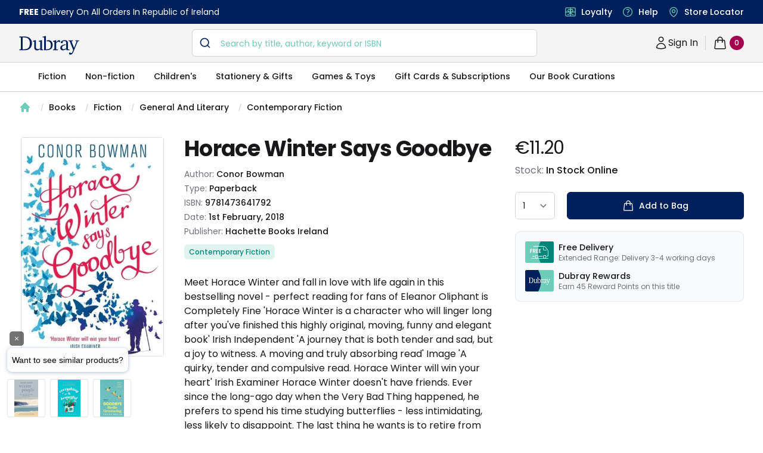

--- FILE ---
content_type: text/html; charset=utf-8
request_url: https://www.dubraybooks.ie/product/horace-winter-says-goodbye-9781473641792
body_size: 11155
content:
<!DOCTYPE html><html lang="en-ie"><head><meta name="viewport" content="width=device-width"/><meta charSet="utf-8"/><script type="application/ld+json">{"@context":"https://schema.org","@type":"WebSite","@id":"https://www.dubraybooks.ie/#website","url":"https://www.dubraybooks.ie","name":"Dubray Books","description":"Ireland's expert booksellers. Free shipping on all online orders in Ireland. Browse best sellers, niche reads, new releases and much more.","publisher":{"@type":"Organization","@id":"https://www.dubraybooks.ie/#organization","name":"Dubray Books","logo":"https://www.dubraybooks.ie/new-design-assets/img/dubray-brand/dubray-logo.svg"},"inLanguage":"en-IE","mainEntityOfPage":{"@type":"WebPage","@id":"https://www.dubraybooks.ie"},"potentialAction":{"@type":"SearchAction","target":"https://www.dubraybooks.ie/category?query={search_term_string}","query-input":"required name=search_term_string"}}</script><script type="application/ld+json">{"@context":"https://schema.org","@type":"BookStore","@id":"https://www.dubraybooks.ie/#store","name":"DubrayBooks","description":"Dubray Books - Ireland's Specialist Bookshop","url":"https://www.dubraybooks.ie/","logo":"https://www.dubraybooks.ie/new-design-assets/img/dubray-brand/dubray-books-logo-1200x630.png","image":"https://www.dubraybooks.ie/new-design-assets/img/dubray-brand/dubray-books-logo-1200x630.png","address":{"@type":"PostalAddress","streetAddress":"Block 4, First Floor (Hertz Building)","addressLocality":"Dublin","postalCode":"K67 X903","addressCountry":"IE"},"contactPoint":{"@type":"ContactPoint","telephone":"+353-1 286 9370","contactType":"Customer Service","email":"info@dubraybooks.ie"},"sameAs":["https://www.facebook.com/dubraybooksireland/","https://twitter.com/DubrayBooks","https://www.instagram.com/dubraybooks/"],"openingHoursSpecification":[{"@type":"OpeningHoursSpecification","dayOfWeek":["Monday","Tuesday","Wednesday","Thursday","Friday"],"opens":"09:00","closes":"17:00"},{"@type":"OpeningHoursSpecification","dayOfWeek":["Saturday","Sunday"],"opens":"Closed","closes":"Closed"}]}</script><script type="application/ld+json">{"@context":"https://schema.org","@type":"Organization","@id":"https://www.dubraybooks.ie/#organization","name":"Dubray Books","url":"https://www.dubraybooks.ie/","logo":"https://www.dubraybooks.ie/new-design-assets/img/dubray-brand/dubray-books-logo-1200x630.png","address":{"@type":"PostalAddress","streetAddress":"10 Main Street","addressLocality":"Wicklow","postalCode":"A98 P5F1","addressCountry":"IE"},"contactPoint":{"@type":"ContactPoint","telephone":"+353-1 286 9370","contactType":"Customer Service","email":"info@dubraybooks.ie","areaServed":"IE"},"sameAs":["https://www.facebook.com/dubraybooksireland/","https://twitter.com/DubrayBooks","https://www.instagram.com/dubraybooks/"]}</script><script id="sgtmScript">(function(w,d,s,l,i){w[l]=w[l]||[];w[l].push({'gtm.start':
       new Date().getTime(),event:'gtm.js'});var f=d.getElementsByTagName(s)[0],
       j=d.createElement(s),dl=l!='dataLayer'?'&l='+l:'';j.async=true;j.src=
       'https://load.sgtm.dubraybooks.ie/xajmxxmb.js?id='+i+dl;f.parentNode.insertBefore(j,f);
       })(window,document,'script','dataLayer','GTM-T75GQDJ');</script><link rel="canonical" href="https://www.dubraybooks.ie/product/horace-winter-says-goodbye-9781473641792"/><meta name="twitter:card" content="summary"/><meta name="twitter:site" content="@dubrayBooks"/><meta property="og:url" content="https://www.dubraybooks.ie"/><meta property="og:image" content="https://www.dubraybooks.ie/assets/img/dark-logo.png"/><meta property="og:image:width" content="225"/><meta property="og:image:height" content="72"/><meta name="apple-mobile-web-app-title" content="DubrayBooks"/><meta name="twitter:creator" content="dubraybooks.ie"/><meta name="twitter:card" content="summary_large_image"/><meta property="article:published_time" content="2026-02-01T00:12:36 00:00"/><meta property="article:modified_time" content="2026-02-01T00:12:36 00:00"/><meta property="og:updated_time" content="2026-02-01T00:12:36 00:00"/><meta name="msapplication-TileColor" content="#00205b"/><meta name="msapplication-TileImage" content="/assets/icons/ms-icon-144x144.png"/><meta name="theme-color" content="#00205b"/><link rel="icon" href="/favicon.ico" type="icon"/><link rel="apple-touch-icon" href="/assets/icons/apple-icon-57x57.png" sizes="57x57"/><link rel="apple-touch-icon" href="/assets/icons/apple-icon-60x60.png" sizes="60x60"/><link rel="apple-touch-icon" href="/assets/icons/apple-icon-72x72.png" sizes="72x72"/><link rel="apple-touch-icon" href="/assets/icons/apple-icon-76x76.png" sizes="76x76"/><link rel="apple-touch-icon" href="/assets/icons/apple-icon-114x114.png" sizes="114x114"/><link rel="apple-touch-icon" href="/assets/icons/apple-icon-120x120.png" sizes="120x120"/><link rel="apple-touch-icon" href="/assets/icons/apple-icon-144x144.png" sizes="144x144"/><link rel="apple-touch-icon" href="/assets/icons/apple-icon-152x152.png" sizes="152x152"/><link rel="apple-touch-icon" href="/assets/icons/apple-icon-180x180.png" sizes="180x180"/><link rel="icon" type="image/png" href="/assets/icons/android-icon-192x192.png" sizes="192x192"/><link rel="icon" href="/assets/icons/favicon-16x16.png" type="image/png" sizes="16x16"/><link rel="icon" href="/assets/icons/favicon-32x32.png" type="image/png" sizes="32x32"/><link rel="icon" href="/assets/icons/favicon-96x96.png" type="image/png" sizes="96x96"/><script async="" src="https://grid.shopbox.ai/sbgrid.min.js"></script><script type="application/ld+json">{"@context":"https://schema.org/","@type":"Product","@id":"https://www.dubraybooks.ie/product/horace-winter-says-goodbye-9781473641792/#product","name":"Horace Winter Says Goodbye","image":["https://media.dubraybooks.ie/m/67392ad4242ef8b3/original/9781473641792_5638515888.jpg"],"description":"Meet Horace Winter and fall in love with life again in this bestselling novel - perfect reading for fans of Eleanor Oliphant is Completely Fine  'Horace Winter is a character who will linger long after you've finished this highly original, moving, funny and elegant book' Irish Independent  'A journey that is both tender and sad, but a joy to witness. A moving and truly absorbing read' Image  'A quirky, tender and compulsive read. Horace Winter will win your heart' Irish Examiner  Horace Winter doesn't have friends. Ever since the long-ago day when the Very Bad Thing happened, he prefers to spend his time studying butterflies - less intimidating, less likely to disappoint. The last thing he wants is to retire from his job at the bank, but he has no choice - and now faces an endless number of empty days where he has nowhere to go and no one to need him. Then he receives some surprising news. And he meets Amanda, and Max, and discovers a mysterious letter his father never posted. Suddenly he finds his previously unexceptional life filled with important things to do. Before he'd thought he had too much time. Now he may be looking at not enough. But can he find the courage he's sought for so long to finally start living?","mpn":"9781473641792","sku":"9781473641792","gtin13":"9781473641792","brand":{"@type":"Brand","name":"Conor Bowman"},"offers":{"@type":"Offer","url":"https://www.dubraybooks.ie/product/horace-winter-says-goodbye-9781473641792","priceCurrency":"EUR","price":11.2,"itemCondition":"https://schema.org/NewCondition","availability":"https://schema.org/InStock","seller":{"@type":"Organization","name":"Dubray Books","url":"https://www.dubraybooks.ie"},"shippingDetails":[{"@type":"OfferShippingDetails","shippingDestination":{"@type":"DefinedRegion","addressCountry":"IE"},"shippingRate":{"@type":"MonetaryAmount","currency":"EUR","value":0},"deliveryTime":{"@type":"ShippingDeliveryTime","handlingTime":{"@type":"QuantitativeValue","minValue":2,"maxValue":3,"unitCode":"DAY"}},"transitTime":{"@type":"QuantitativeValue","minValue":2,"maxValue":3,"unitCode":"DAY"},"hasMerchantReturnPolicy":{"@type":"MerchantReturnPolicy","applicableCountry":"IE","returnPolicyCategory":"https://schema.org/MerchantReturnFiniteReturnWindow","returnMethod":"https://schema.org/ReturnByMail","returnFees":"https://schema.org/ReturnShippingFees","url":"https://www.dubraybooks.ie/page/shipping-and-returns"}},{"@type":"OfferShippingDetails","shippingDestination":{"@type":"DefinedRegion","addressCountry":"AU"},"shippingRate":{"@type":"MonetaryAmount","currency":"EUR","value":15},"deliveryTime":{"@type":"ShippingDeliveryTime","handlingTime":{"@type":"QuantitativeValue","minValue":8,"maxValue":12,"unitCode":"DAY"}},"transitTime":{"@type":"QuantitativeValue","minValue":8,"maxValue":12,"unitCode":"DAY"},"hasMerchantReturnPolicy":{"@type":"MerchantReturnPolicy","applicableCountry":"IE","returnPolicyCategory":"https://schema.org/MerchantReturnFiniteReturnWindow","returnMethod":"https://schema.org/ReturnByMail","returnFees":"https://schema.org/ReturnShippingFees","url":"https://www.dubraybooks.ie/page/shipping-and-returns"}},{"@type":"OfferShippingDetails","shippingDestination":{"@type":"DefinedRegion","addressCountry":"CA"},"shippingRate":{"@type":"MonetaryAmount","currency":"EUR","value":15},"deliveryTime":{"@type":"ShippingDeliveryTime","handlingTime":{"@type":"QuantitativeValue","minValue":6,"maxValue":10,"unitCode":"DAY"}},"transitTime":{"@type":"QuantitativeValue","minValue":6,"maxValue":10,"unitCode":"DAY"},"hasMerchantReturnPolicy":{"@type":"MerchantReturnPolicy","applicableCountry":"IE","returnPolicyCategory":"https://schema.org/MerchantReturnFiniteReturnWindow","returnMethod":"https://schema.org/ReturnByMail","returnFees":"https://schema.org/ReturnShippingFees","url":"https://www.dubraybooks.ie/page/shipping-and-returns"}},{"@type":"OfferShippingDetails","shippingDestination":{"@type":"DefinedRegion","addressCountry":"US"},"shippingRate":{"@type":"MonetaryAmount","currency":"EUR","value":10},"deliveryTime":{"@type":"ShippingDeliveryTime","handlingTime":{"@type":"QuantitativeValue","minValue":6,"maxValue":10,"unitCode":"DAY"}},"transitTime":{"@type":"QuantitativeValue","minValue":6,"maxValue":10,"unitCode":"DAY"},"hasMerchantReturnPolicy":{"@type":"MerchantReturnPolicy","applicableCountry":"IE","returnPolicyCategory":"https://schema.org/MerchantReturnFiniteReturnWindow","returnMethod":"https://schema.org/ReturnByMail","returnFees":"https://schema.org/ReturnShippingFees","url":"https://www.dubraybooks.ie/page/shipping-and-returns"}},{"@type":"OfferShippingDetails","shippingDestination":[{"@type":"DefinedRegion","addressCountry":"ES"},{"@type":"DefinedRegion","addressCountry":"DE"},{"@type":"DefinedRegion","addressCountry":"FR"},{"@type":"DefinedRegion","addressCountry":"BE"},{"@type":"DefinedRegion","addressCountry":"DK"},{"@type":"DefinedRegion","addressCountry":"FI"},{"@type":"DefinedRegion","addressCountry":"PT"},{"@type":"DefinedRegion","addressCountry":"IT"},{"@type":"DefinedRegion","addressCountry":"NL"},{"@type":"DefinedRegion","addressCountry":"CZ"},{"@type":"DefinedRegion","addressCountry":"SE"}],"shippingRate":{"@type":"MonetaryAmount","currency":"EUR","value":10},"deliveryTime":{"@type":"ShippingDeliveryTime","handlingTime":{"@type":"QuantitativeValue","minValue":4,"maxValue":7,"unitCode":"DAY"}},"transitTime":{"@type":"QuantitativeValue","minValue":4,"maxValue":7,"unitCode":"DAY"},"hasMerchantReturnPolicy":{"@type":"MerchantReturnPolicy","applicableCountry":"IE","returnPolicyCategory":"https://schema.org/MerchantReturnFiniteReturnWindow","returnMethod":"https://schema.org/ReturnByMail","returnFees":"https://schema.org/ReturnShippingFees","url":"https://www.dubraybooks.ie/page/shipping-and-returns"}},{"@type":"OfferShippingDetails","shippingDestination":{"@type":"DefinedRegion","addressCountry":"UK"},"shippingRate":{"@type":"MonetaryAmount","currency":"EUR","value":8},"deliveryTime":{"@type":"ShippingDeliveryTime","handlingTime":{"@type":"QuantitativeValue","minValue":3,"maxValue":7,"unitCode":"DAY"}},"transitTime":{"@type":"QuantitativeValue","minValue":3,"maxValue":7,"unitCode":"DAY"},"hasMerchantReturnPolicy":{"@type":"MerchantReturnPolicy","applicableCountry":"IE","returnPolicyCategory":"https://schema.org/MerchantReturnFiniteReturnWindow","returnMethod":"https://schema.org/ReturnByMail","returnFees":"https://schema.org/ReturnShippingFees","url":"https://www.dubraybooks.ie/page/shipping-and-returns"}}]}}</script><script type="application/ld+json">{"@context":"https://schema.org","@type":"ImageObject","@id":"https://media.dubraybooks.ie/m/67392ad4242ef8b3/original/9781473641792_5638515888.jpg","url":"https://media.dubraybooks.ie/m/67392ad4242ef8b3/original/9781473641792_5638515888.jpg","contentUrl":"https://media.dubraybooks.ie/m/67392ad4242ef8b3/original/9781473641792_5638515888.jpg","width":245,"height":370,"caption":"Horace Winter Says Goodbye","license":"https://www.dubraybooks.ie/page/terms-and-conditions"}</script><script type="application/ld+json">{"@context":"https://schema.org","@type":"WebPage","@id":"https://www.dubraybooks.ie/product/horace-winter-says-goodbye-9781473641792/#webpage","url":"https://www.dubraybooks.ie/product/horace-winter-says-goodbye-9781473641792","name":"Horace Winter Says Goodbye","isPartOf":{"@id":"https://www.dubraybooks.ie/#website"},"datePublished":"2026-02-01T00:12:36+00:00","dateModified":"2026-02-01T00:12:36+00:00","primaryImageOfPage":{"@id":"https://media.dubraybooks.ie/m/67392ad4242ef8b3/original/9781473641792_5638515888.jpg"},"inLanguage":"en-IE","mainEntity":{"@id":"https://www.dubraybooks.ie/product/horace-winter-says-goodbye-9781473641792/#book"}}</script><script type="application/ld+json">{"@context":"https://schema.org","@type":"ReadAction","target":{"@type":"EntryPoint","urlTemplate":"https://www.dubraybooks.ie/product/horace-winter-says-goodbye-9781473641792","actionPlatform":["https://schema.org/DesktopWebPlatform","https://schema.org/AndroidPlatform","https://schema.org/IOSPlatform"]},"expectsAcceptanceOf":{"@type":"Offer","category":"purchase","price":"11.20","priceCurrency":"EUR","availability":"https://schema.org/InStock","itemCondition":"https://schema.org/NewCondition","eligibleRegion":{"@type":"Country","name":"IE"}}}</script><script type="application/ld+json">{"@context":"https://schema.org","@type":"Book","@id":"https://www.dubraybooks.ie/product/horace-winter-says-goodbye-9781473641792","name":"Horace Winter Says Goodbye","workExample":{"@type":"Book","@id":"https://www.dubraybooks.ie/product/horace-winter-says-goodbye-9781473641792/#work"},"author":{"@type":"Person","name":"Conor Bowman"},"isbn":"9781473641792","bookEdition":"1st paperback ed","bookFormat":"https://schema.org/Paperback","numberOfPages":"394","inLanguage":"en","datePublished":"2018-02-01","publisher":{"@type":"Organization","name":"Hachette Books Ireland"},"image":"https://media.dubraybooks.ie/m/67392ad4242ef8b3/original/9781473641792_5638515888.jpg","offers":{"@type":"Offer","url":"https://www.dubraybooks.ie/product/horace-winter-says-goodbye-9781473641792","priceCurrency":"EUR","price":"11.20","availability":"https://schema.org/InStock","itemCondition":"https://schema.org/NewCondition","seller":{"@type":"Organization","name":"Dubray Books","url":"https://www.dubraybooks.ie"}}}</script><title>Horace Winter Says Goodbye - Dubray Books</title><meta name="robots" content="index,follow"/><meta name="description" content="Meet Horace Winter and fall in love with life again in this bestselling novel - perfect reading for fans of Eleanor Oliphant is Completely Fine  &#x27;Horace Winter is a character who will linger long after you&#x27;ve finished this highly original, moving, funny and elegant book&#x27; Irish Independent  &#x27;A journey that is both tender and sad, but a joy to witness. A moving and truly absorbing read&#x27; Image  &#x27;A quirky, tender and compulsive read. Horace Winter will win your heart&#x27; Irish Examiner  Horace Winter doesn&#x27;t have friends. Ever since the long-ago day when the Very Bad Thing happened, he prefers to spend his time studying butterflies - less intimidating, less likely to disappoint. The last thing he wants is to retire from his job at the bank, but he has no choice - and now faces an endless number of empty days where he has nowhere to go and no one to need him. Then he receives some surprising news. And he meets Amanda, and Max, and discovers a mysterious letter his father never posted. Suddenly he finds his previously unexceptional life filled with important things to do. Before he&#x27;d thought he had too much time. Now he may be looking at not enough. But can he find the courage he&#x27;s sought for so long to finally start living?"/><meta property="og:title" content="Horace Winter Says Goodbye - Dubray Books"/><meta property="og:description" content="Meet Horace Winter and fall in love with life again in this bestselling novel - perfect reading for fans of Eleanor Oliphant is Completely Fine  &#x27;Horace Winter is a character who will linger long after you&#x27;ve finished this highly original, moving, funny and elegant book&#x27; Irish Independent  &#x27;A journey that is both tender and sad, but a joy to witness. A moving and truly absorbing read&#x27; Image  &#x27;A quirky, tender and compulsive read. Horace Winter will win your heart&#x27; Irish Examiner  Horace Winter doesn&#x27;t have friends. Ever since the long-ago day when the Very Bad Thing happened, he prefers to spend his time studying butterflies - less intimidating, less likely to disappoint. The last thing he wants is to retire from his job at the bank, but he has no choice - and now faces an endless number of empty days where he has nowhere to go and no one to need him. Then he receives some surprising news. And he meets Amanda, and Max, and discovers a mysterious letter his father never posted. Suddenly he finds his previously unexceptional life filled with important things to do. Before he&#x27;d thought he had too much time. Now he may be looking at not enough. But can he find the courage he&#x27;s sought for so long to finally start living?"/><meta property="og:type" content="product"/><script type="application/ld+json">{"@context":"https://schema.org","@type":"BreadcrumbList","@id":"https://www.dubraybooks.ie/product/horace-winter-says-goodbye-9781473641792/#breadcrumb","itemListElement":[{"@type":"ListItem","position":1,"item":{"@id":"https://www.dubraybooks.ie/","name":"Home"}},{"@type":"ListItem","position":2,"item":{"@id":"https://www.dubraybooks.ie/category/books","name":"Books"}},{"@type":"ListItem","position":3,"item":{"@id":"https://www.dubraybooks.ie/category/fiction","name":"Fiction"}},{"@type":"ListItem","position":4,"item":{"@id":"https://www.dubraybooks.ie/category/general-and-literary","name":"General And Literary"}},{"@type":"ListItem","position":5,"item":{"@id":"https://www.dubraybooks.ie/category/contemporary-fiction","name":"Contemporary Fiction"}},{"@type":"ListItem","position":6,"name":"Horace Winter Says Goodbye"}]}</script><link rel="preload" as="image" imagesrcset="/_next/image?url=https%3A%2F%2Fmedia.dubraybooks.ie%2Fm%2F67392ad4242ef8b3%2Foriginal%2F9781473641792_5638515888.jpg&amp;w=320&amp;q=75 320w, /_next/image?url=https%3A%2F%2Fmedia.dubraybooks.ie%2Fm%2F67392ad4242ef8b3%2Foriginal%2F9781473641792_5638515888.jpg&amp;w=450&amp;q=75 450w, /_next/image?url=https%3A%2F%2Fmedia.dubraybooks.ie%2Fm%2F67392ad4242ef8b3%2Foriginal%2F9781473641792_5638515888.jpg&amp;w=512&amp;q=75 512w, /_next/image?url=https%3A%2F%2Fmedia.dubraybooks.ie%2Fm%2F67392ad4242ef8b3%2Foriginal%2F9781473641792_5638515888.jpg&amp;w=512&amp;q=75 512w, /_next/image?url=https%3A%2F%2Fmedia.dubraybooks.ie%2Fm%2F67392ad4242ef8b3%2Foriginal%2F9781473641792_5638515888.jpg&amp;w=750&amp;q=75 750w, /_next/image?url=https%3A%2F%2Fmedia.dubraybooks.ie%2Fm%2F67392ad4242ef8b3%2Foriginal%2F9781473641792_5638515888.jpg&amp;w=1200&amp;q=75 1200w" imagesizes="100vw"/><link rel="preload" as="image" imagesrcset="/assets/img/dubray-brand/fast-delivvery.svg 320w, /assets/img/dubray-brand/fast-delivvery.svg 450w, /assets/img/dubray-brand/fast-delivvery.svg 512w, /assets/img/dubray-brand/fast-delivvery.svg 512w, /assets/img/dubray-brand/fast-delivvery.svg 750w, /assets/img/dubray-brand/fast-delivvery.svg 1200w" imagesizes="100vw"/><link rel="preload" as="image" imagesrcset="/assets/img/dubray-brand/dubray-card.svg 320w, /assets/img/dubray-brand/dubray-card.svg 450w, /assets/img/dubray-brand/dubray-card.svg 512w, /assets/img/dubray-brand/dubray-card.svg 512w, /assets/img/dubray-brand/dubray-card.svg 750w, /assets/img/dubray-brand/dubray-card.svg 1200w" imagesizes="100vw"/><meta name="next-head-count" content="52"/><script async="" type="text/javascript" src="/js/newrelic/prod.js"></script><script id="gtmConsentScriptv2">window.gtag = function(){
                    window.dataLayer.push(arguments)
                }
                
                gtag('consent', 'default', {
                    'ad_storage': 'denied',
                    'ad_user_data': 'denied',
                    'ad_personalization': 'denied',
                    'analytics_storage': 'denied',
                    'wait_for_update': 500
                });</script><meta name="next-font-preconnect"/><link rel="preload" href="/_next/static/css/057a3449beb1a130.css" as="style"/><link rel="stylesheet" href="/_next/static/css/057a3449beb1a130.css" data-n-g=""/><link rel="preload" href="/_next/static/css/e3f23e111b874094.css" as="style"/><link rel="stylesheet" href="/_next/static/css/e3f23e111b874094.css" data-n-p=""/><noscript data-n-css=""></noscript><script defer="" nomodule="" src="/_next/static/chunks/polyfills-5cd94c89d3acac5f.js"></script><script src="/_next/static/chunks/webpack-49843e8056f40e3d.js" defer=""></script><script src="/_next/static/chunks/framework-79bce4a3a540b080.js" defer=""></script><script src="/_next/static/chunks/main-8a93b49a6e598542.js" defer=""></script><script src="/_next/static/chunks/pages/_app-2d62f971b54f660e.js" defer=""></script><script src="/_next/static/chunks/6230-dbbaa9d1ab92e408.js" defer=""></script><script src="/_next/static/chunks/4871-f97d881cd7c15308.js" defer=""></script><script src="/_next/static/chunks/2292-e07cb1cab1a28189.js" defer=""></script><script src="/_next/static/chunks/8467-838366a478f13412.js" defer=""></script><script src="/_next/static/chunks/pages/product/%5Bid%5D-9218ffb1575eefba.js" defer=""></script><script src="/_next/static/AoI7Us9AczFATz3WfKklJ/_buildManifest.js" defer=""></script><script src="/_next/static/AoI7Us9AczFATz3WfKklJ/_ssgManifest.js" defer=""></script><script src="/_next/static/AoI7Us9AczFATz3WfKklJ/_middlewareManifest.js" defer=""></script></head><body><div id="__next" data-reactroot=""><div><main class="h-fit"><div class="bg-white"><div class="breadcrumb hidden lg:flex"><nav aria-label="Breadcrumb" class="container"><ol role="list" class="nav" id="breadcrumb"><li><div class="home"><a href="/"><a><svg xmlns="http://www.w3.org/2000/svg" viewBox="0 0 20 20" fill="currentColor" aria-hidden="true" class="home-icon"><path fill-rule="evenodd" d="M9.293 2.293a1 1 0 011.414 0l7 7A1 1 0 0117 11h-1v6a1 1 0 01-1 1h-2a1 1 0 01-1-1v-3a1 1 0 00-1-1H9a1 1 0 00-1 1v3a1 1 0 01-1 1H5a1 1 0 01-1-1v-6H3a1 1 0 01-.707-1.707l7-7z" clip-rule="evenodd"></path></svg><span>Home</span></a></a></div></li><li><div class="page"><svg viewBox="0 0 6 20" aria-hidden="true" class="forward-slash"><path d="M4.878 4.34H3.551L.27 16.532h1.327l3.281-12.19z" fill="currentColor"></path></svg><a href="https://www.dubraybooks.ie/category/books">Books</a></div></li><li><div class="page"><svg viewBox="0 0 6 20" aria-hidden="true" class="forward-slash"><path d="M4.878 4.34H3.551L.27 16.532h1.327l3.281-12.19z" fill="currentColor"></path></svg><a href="https://www.dubraybooks.ie/category/fiction">Fiction</a></div></li><li><div class="page"><svg viewBox="0 0 6 20" aria-hidden="true" class="forward-slash"><path d="M4.878 4.34H3.551L.27 16.532h1.327l3.281-12.19z" fill="currentColor"></path></svg><a href="https://www.dubraybooks.ie/category/general-and-literary">General And Literary</a></div></li><li><div class="page"><svg viewBox="0 0 6 20" aria-hidden="true" class="forward-slash"><path d="M4.878 4.34H3.551L.27 16.532h1.327l3.281-12.19z" fill="currentColor"></path></svg><a href="https://www.dubraybooks.ie/category/contemporary-fiction">Contemporary Fiction</a></div></li></ol></nav></div><div class="breadcrumb lg:hidden"><nav aria-label="Breadcrumb" class="container"><ol role="list" class="nav" id="breadcrumb"><li><div class="home"><a href="/"><a><svg xmlns="http://www.w3.org/2000/svg" viewBox="0 0 20 20" fill="currentColor" aria-hidden="true" class="home-icon"><path fill-rule="evenodd" d="M9.293 2.293a1 1 0 011.414 0l7 7A1 1 0 0117 11h-1v6a1 1 0 01-1 1h-2a1 1 0 01-1-1v-3a1 1 0 00-1-1H9a1 1 0 00-1 1v3a1 1 0 01-1 1H5a1 1 0 01-1-1v-6H3a1 1 0 01-.707-1.707l7-7z" clip-rule="evenodd"></path></svg><span>Home</span></a></a></div></li><li><div class="page"><svg viewBox="0 0 6 20" aria-hidden="true" class="forward-slash"><path d="M4.878 4.34H3.551L.27 16.532h1.327l3.281-12.19z" fill="currentColor"></path></svg><a href="https://www.dubraybooks.ie/category/books">Books</a></div></li><li><div class="page"><svg viewBox="0 0 6 20" aria-hidden="true" class="forward-slash"><path d="M4.878 4.34H3.551L.27 16.532h1.327l3.281-12.19z" fill="currentColor"></path></svg><a href="https://www.dubraybooks.ie/category/fiction">Fiction</a></div></li><li><div class="page"><svg viewBox="0 0 6 20" aria-hidden="true" class="forward-slash"><path d="M4.878 4.34H3.551L.27 16.532h1.327l3.281-12.19z" fill="currentColor"></path></svg><a href="https://www.dubraybooks.ie/category/general-and-literary">...</a></div></li><li><div class="page"><svg viewBox="0 0 6 20" aria-hidden="true" class="forward-slash"><path d="M4.878 4.34H3.551L.27 16.532h1.327l3.281-12.19z" fill="currentColor"></path></svg><a href="https://www.dubraybooks.ie/category/contemporary-fiction">Contemporary Fiction</a></div></li></ol></nav></div><div class="product-detail-container"><div class="inner-container"><div class="product-detail-grid"><button type="button" aria-hidden="true" style="position:fixed;top:1px;left:1px;width:1px;height:0;padding:0;margin:-1px;overflow:hidden;clip:rect(0, 0, 0, 0);white-space:nowrap;border-width:0"></button><div class="product-image-column"><div class="product-image"><div id="headlessui-tabs-panel-undefined" role="tabpanel" tabindex="0" data-headlessui-state="selected"><img id="product-image" alt="Horace Winter Says Goodbye" sizes="100vw" srcSet="/_next/image?url=https%3A%2F%2Fmedia.dubraybooks.ie%2Fm%2F67392ad4242ef8b3%2Foriginal%2F9781473641792_5638515888.jpg&amp;w=320&amp;q=75 320w, /_next/image?url=https%3A%2F%2Fmedia.dubraybooks.ie%2Fm%2F67392ad4242ef8b3%2Foriginal%2F9781473641792_5638515888.jpg&amp;w=450&amp;q=75 450w, /_next/image?url=https%3A%2F%2Fmedia.dubraybooks.ie%2Fm%2F67392ad4242ef8b3%2Foriginal%2F9781473641792_5638515888.jpg&amp;w=512&amp;q=75 512w, /_next/image?url=https%3A%2F%2Fmedia.dubraybooks.ie%2Fm%2F67392ad4242ef8b3%2Foriginal%2F9781473641792_5638515888.jpg&amp;w=512&amp;q=75 512w, /_next/image?url=https%3A%2F%2Fmedia.dubraybooks.ie%2Fm%2F67392ad4242ef8b3%2Foriginal%2F9781473641792_5638515888.jpg&amp;w=750&amp;q=75 750w, /_next/image?url=https%3A%2F%2Fmedia.dubraybooks.ie%2Fm%2F67392ad4242ef8b3%2Foriginal%2F9781473641792_5638515888.jpg&amp;w=1200&amp;q=75 1200w" src="/_next/image?url=https%3A%2F%2Fmedia.dubraybooks.ie%2Fm%2F67392ad4242ef8b3%2Foriginal%2F9781473641792_5638515888.jpg&amp;w=1200&amp;q=75" height="0" width="0" decoding="async" data-nimg="raw"/></div></div></div><div class="add-to-bag-column"><div class="price-container"><h2>Product information</h2><div class="price" id="product-current-price">€11.20</div></div><div class="stock-info"><p>Stock: <span>In Stock Online</span></p></div><form class="form-container"><label class="sr-only">Country</label><div><select id="p-qty" name="p-qty" aria-label="quantity select" class="input-box !w-auto"><option value="1">1</option><option value="2">2</option><option value="3">3</option><option value="4">4</option><option value="5">5</option><option value="6">6</option><option value="7">7</option><option value="8">8</option><option value="9">9</option><option value="10">10</option></select></div><div class="add-to-bag-container"><button type="submit" class="button button-full" id="product-availability"><svg xmlns="http://www.w3.org/2000/svg" fill="none" viewBox="0 0 24 24" stroke-width="1.5" stroke="currentColor" aria-hidden="true" class="icon"><path stroke-linecap="round" stroke-linejoin="round" d="M15.75 10.5V6a3.75 3.75 0 10-7.5 0v4.5m11.356-1.993l1.263 12c.07.665-.45 1.243-1.119 1.243H4.25a1.125 1.125 0 01-1.12-1.243l1.264-12A1.125 1.125 0 015.513 7.5h12.974c.576 0 1.059.435 1.119 1.007zM8.625 10.5a.375.375 0 11-.75 0 .375.375 0 01.75 0zm7.5 0a.375.375 0 11-.75 0 .375.375 0 01.75 0z"></path></svg>Add to Bag</button></div></form><section aria-labelledby="usps-heading" class="product-detail-usps-container-v2"><h2 id="usps-heading" class="sr-only">Our USPs</h2><dl class="panels"><div class="usp"><dt><img alt="free delivery icon" sizes="100vw" srcSet="/assets/img/dubray-brand/fast-delivvery.svg 320w, /assets/img/dubray-brand/fast-delivvery.svg 450w, /assets/img/dubray-brand/fast-delivvery.svg 512w, /assets/img/dubray-brand/fast-delivvery.svg 512w, /assets/img/dubray-brand/fast-delivvery.svg 750w, /assets/img/dubray-brand/fast-delivvery.svg 1200w" src="/assets/img/dubray-brand/fast-delivvery.svg" height="0" width="0" decoding="async" data-nimg="raw"/></dt><dd class="text"><div class="name">Free Delivery</div>Extended Range: Delivery 3-4 working days</dd></div><div class="usp"><dt><img alt="dubray rewards icon" sizes="100vw" srcSet="/assets/img/dubray-brand/dubray-card.svg 320w, /assets/img/dubray-brand/dubray-card.svg 450w, /assets/img/dubray-brand/dubray-card.svg 512w, /assets/img/dubray-brand/dubray-card.svg 512w, /assets/img/dubray-brand/dubray-card.svg 750w, /assets/img/dubray-brand/dubray-card.svg 1200w" src="/assets/img/dubray-brand/dubray-card.svg" height="0" width="0" decoding="async" data-nimg="raw"/></dt><dd class="text"><div class="name">Dubray Rewards</div>Earn <!-- -->45<!-- --> <!-- --> Reward Points on this <!-- -->title</dd></div></dl></section></div><div class="product-info-coloumn"><h1 class="h1-header medium" id="product-title">Horace Winter Says Goodbye</h1><div class="product-info"><h2 class="sr-only">Product information</h2><p>Author: <span id="product-authorname">Conor Bowman</span></p><p>Type: <span id="product-type">Paperback</span></p><p>ISBN: <span id="product-isbn">9781473641792</span></p><p>Date: <span>1st February, 2018</span></p><p>Publisher: <span>Hachette Books Ireland</span></p></div><ol role="list" class="categories-container" id="product-categories"><li><h3>Categories</h3></li><li><a href="/category/contemporary-fiction"><a id="product-category-0" class="category">Contemporary Fiction</a></a></li></ol><div class="recommend-container"></div><div class="description-container"><h3 class="sr-only">Description</h3><div class="description" id="product-description">Meet Horace Winter and fall in love with life again in this bestselling novel - perfect reading for fans of Eleanor Oliphant is Completely Fine  'Horace Winter is a character who will linger long after you've finished this highly original, moving, funny and elegant book' Irish Independent  'A journey that is both tender and sad, but a joy to witness. A moving and truly absorbing read' Image  'A quirky, tender and compulsive read. Horace Winter will win your heart' Irish Examiner  Horace Winter doesn't have friends. Ever since the long-ago day when the Very Bad Thing happened, he prefers to spend his time studying butterflies - less intimidating, less likely to disappoint. The last thing he wants is to retire from his job at the bank, but he has no choice - and now faces an endless number of empty days where he has nowhere to go and no one to need him. Then he receives some surprising news. And he meets Amanda, and Max, and discovers a mysterious letter his father never posted. Suddenly he finds his previously unexceptional life filled with important things to do. Before he'd thought he had too much time. Now he may be looking at not enough. But can he find the courage he's sought for so long to finally start living?</div></div><section aria-labelledby="details-heading" class="description-details-container"><h2 id="details-heading">Additional details</h2><div class="description-details"><div data-headlessui-state=""><h3><button class="group accordian" id="headlessui-disclosure-button-undefined" type="button" aria-expanded="false" data-headlessui-state=""><span class="text-DubrayBlack-900 header">About the Author</span><span class="icons"><svg xmlns="http://www.w3.org/2000/svg" fill="none" viewBox="0 0 24 24" stroke-width="1.5" stroke="currentColor" aria-hidden="true" class="icon group-hover:text-DubrayAqua"><path stroke-linecap="round" stroke-linejoin="round" d="M12 4.5v15m7.5-7.5h-15"></path></svg></span></button></h3></div><div data-headlessui-state=""><h3><button class="group accordian" id="headlessui-disclosure-button-undefined" type="button" aria-expanded="false" data-headlessui-state=""><span class="text-DubrayBlack-900 header">Delivery Information</span><span class="icons"><svg xmlns="http://www.w3.org/2000/svg" fill="none" viewBox="0 0 24 24" stroke-width="1.5" stroke="currentColor" aria-hidden="true" class="icon group-hover:text-DubrayAqua"><path stroke-linecap="round" stroke-linejoin="round" d="M12 4.5v15m7.5-7.5h-15"></path></svg></span></button></h3></div><div data-headlessui-state=""><h3><button class="group accordian" id="headlessui-disclosure-button-undefined" type="button" aria-expanded="false" data-headlessui-state=""><span class="text-DubrayBlack-900 header">Product Details</span><span class="icons"><svg xmlns="http://www.w3.org/2000/svg" fill="none" viewBox="0 0 24 24" stroke-width="1.5" stroke="currentColor" aria-hidden="true" class="icon group-hover:text-DubrayAqua"><path stroke-linecap="round" stroke-linejoin="round" d="M12 4.5v15m7.5-7.5h-15"></path></svg></span></button></h3></div></div></section></div></div><section aria-labelledby="related-heading" class="carousel-container padding"><div style="--sb-rows:1;min-height:calc(240px * var(--sb-rows))"><shopbox-grid cid="6VFqFugiE4x4qUWUPdsC" currency="EUR" id="_x9jn0vzia"></shopbox-grid></div></section></div></div></div><div style="position:fixed;z-index:9999;top:100px;left:20px;right:20px;bottom:20px;pointer-events:none;max-width:1260px;margin:0 auto"></div></main><footer aria-labelledby="footer-heading"><h2 id="footer-heading" class="sr-only">Footer</h2><div class="usps-container"><div class="usps-inner"><dl class="usps"><div class="usp"><dt class="usp-title"><svg xmlns="http://www.w3.org/2000/svg" fill="none" viewBox="0 0 24 24" stroke-width="1.5" stroke="currentColor" aria-hidden="true" class="usp-icon"><path stroke-linecap="round" stroke-linejoin="round" d="M8.25 18.75a1.5 1.5 0 01-3 0m3 0a1.5 1.5 0 00-3 0m3 0h6m-9 0H3.375a1.125 1.125 0 01-1.125-1.125V14.25m17.25 4.5a1.5 1.5 0 01-3 0m3 0a1.5 1.5 0 00-3 0m3 0h1.125c.621 0 1.129-.504 1.09-1.124a17.902 17.902 0 00-3.213-9.193 2.056 2.056 0 00-1.58-.86H14.25M16.5 18.75h-2.25m0-11.177v-.958c0-.568-.422-1.048-.987-1.106a48.554 48.554 0 00-10.026 0 1.106 1.106 0 00-.987 1.106v7.635m12-6.677v6.677m0 4.5v-4.5m0 0h-12"></path></svg>Quick Delivery</dt></div><div class="usp"><dt class="usp-title"><svg xmlns="http://www.w3.org/2000/svg" fill="none" viewBox="0 0 24 24" stroke-width="1.5" stroke="currentColor" aria-hidden="true" class="usp-icon"><path stroke-linecap="round" stroke-linejoin="round" d="M9 12.75L11.25 15 15 9.75m-3-7.036A11.959 11.959 0 013.598 6 11.99 11.99 0 003 9.749c0 5.592 3.824 10.29 9 11.623 5.176-1.332 9-6.03 9-11.622 0-1.31-.21-2.571-.598-3.751h-.152c-3.196 0-6.1-1.248-8.25-3.285z"></path></svg>Secure Payment</dt></div><div class="usp"><dt class="usp-title"><svg xmlns="http://www.w3.org/2000/svg" fill="none" viewBox="0 0 24 24" stroke-width="1.5" stroke="currentColor" aria-hidden="true" class="usp-icon"><path stroke-linecap="round" stroke-linejoin="round" d="M12 3.75v16.5M2.25 12h19.5M6.375 17.25a4.875 4.875 0 004.875-4.875V12m6.375 5.25a4.875 4.875 0 01-4.875-4.875V12m-9 8.25h16.5a1.5 1.5 0 001.5-1.5V5.25a1.5 1.5 0 00-1.5-1.5H3.75a1.5 1.5 0 00-1.5 1.5v13.5a1.5 1.5 0 001.5 1.5zm12.621-9.44c-1.409 1.41-4.242 1.061-4.242 1.061s-.349-2.833 1.06-4.242a2.25 2.25 0 013.182 3.182zM10.773 7.63c1.409 1.409 1.06 4.242 1.06 4.242S9 12.22 7.592 10.811a2.25 2.25 0 113.182-3.182z"></path></svg>Loyalty Card</dt></div><div class="usp"><dt class="usp-title"><svg xmlns="http://www.w3.org/2000/svg" fill="none" viewBox="0 0 24 24" stroke-width="1.5" stroke="currentColor" aria-hidden="true" class="usp-icon"><path stroke-linecap="round" stroke-linejoin="round" d="M16.023 9.348h4.992v-.001M2.985 19.644v-4.992m0 0h4.992m-4.993 0l3.181 3.183a8.25 8.25 0 0013.803-3.7M4.031 9.865a8.25 8.25 0 0113.803-3.7l3.181 3.182m0-4.991v4.99"></path></svg>Return Guarantee</dt></div></dl></div></div><div class="footer-links"><div class="footer-links-inner"><div class="links-container"><div class="grid grid-cols-2 gap-8 xl:col-span-2"><div class="md:grid md:grid-cols-3 md:gap-8 md:col-span-3"><div><h3 class="header">Shopping with us</h3><ul role="list" class="links"><li><a href="/page/loyalty-page">Loyalty</a></li><li><a href="/page/gift-cards">Gift Cards</a></li><li><a href="/page/about-us">About us</a></li></ul></div><div class="mt-10 md:mt-0"><h3 class="header">Help</h3><ul role="list" class="links"><li><a href="/page/contact-us">Contact us</a></li><li><a href="/stores">Store Finder</a></li><li><a href="/page/shipping-and-returns">Shipping &amp; Returns</a></li></ul></div><div class="mt-10 md:mt-0"><h3 class="header">Legal</h3><ul role="list" class="links"><li><a href="/page/terms-and-conditions">Terms &amp; Conditions</a></li><li><a href="/page/privacy-policy">Privacy Policy</a></li><li><a href="/page/cookie-preferences">Cookie Preferences</a></li></ul></div></div></div></div></div></div><div class="footer-bottom"><div class="social-inner"><div class="social-column"><div><a href="https://www.facebook.com/dubraybooksireland/" target="_blank"><a class="links"><span class="sr-only">Facebook</span><svg fill="currentColor" viewBox="0 0 24 24" class="h-6 w-6" aria-hidden="true"><path fill-rule="evenodd" d="M22 12c0-5.523-4.477-10-10-10S2 6.477 2 12c0 4.991 3.657 9.128 8.438 9.878v-6.987h-2.54V12h2.54V9.797c0-2.506 1.492-3.89 3.777-3.89 1.094 0 2.238.195 2.238.195v2.46h-1.26c-1.243 0-1.63.771-1.63 1.562V12h2.773l-.443 2.89h-2.33v6.988C18.343 21.128 22 16.991 22 12z" clip-rule="evenodd"></path></svg></a></a></div><div><a href="https://www.instagram.com/dubraybooks/" target="_blank"><a class="links"><span class="sr-only">Instagram</span><svg fill="currentColor" viewBox="0 0 24 24" class="h-6 w-6" aria-hidden="true"><path fill-rule="evenodd" d="M12.315 2c2.43 0 2.784.013 3.808.06 1.064.049 1.791.218 2.427.465a4.902 4.902 0 011.772 1.153 4.902 4.902 0 011.153 1.772c.247.636.416 1.363.465 2.427.048 1.067.06 1.407.06 4.123v.08c0 2.643-.012 2.987-.06 4.043-.049 1.064-.218 1.791-.465 2.427a4.902 4.902 0 01-1.153 1.772 4.902 4.902 0 01-1.772 1.153c-.636.247-1.363.416-2.427.465-1.067.048-1.407.06-4.123.06h-.08c-2.643 0-2.987-.012-4.043-.06-1.064-.049-1.791-.218-2.427-.465a4.902 4.902 0 01-1.772-1.153 4.902 4.902 0 01-1.153-1.772c-.247-.636-.416-1.363-.465-2.427-.047-1.024-.06-1.379-.06-3.808v-.63c0-2.43.013-2.784.06-3.808.049-1.064.218-1.791.465-2.427a4.902 4.902 0 011.153-1.772A4.902 4.902 0 015.45 2.525c.636-.247 1.363-.416 2.427-.465C8.901 2.013 9.256 2 11.685 2h.63zm-.081 1.802h-.468c-2.456 0-2.784.011-3.807.058-.975.045-1.504.207-1.857.344-.467.182-.8.398-1.15.748-.35.35-.566.683-.748 1.15-.137.353-.3.882-.344 1.857-.047 1.023-.058 1.351-.058 3.807v.468c0 2.456.011 2.784.058 3.807.045.975.207 1.504.344 1.857.182.466.399.8.748 1.15.35.35.683.566 1.15.748.353.137.882.3 1.857.344 1.054.048 1.37.058 4.041.058h.08c2.597 0 2.917-.01 3.96-.058.976-.045 1.505-.207 1.858-.344.466-.182.8-.398 1.15-.748.35-.35.566-.683.748-1.15.137-.353.3-.882.344-1.857.048-1.055.058-1.37.058-4.041v-.08c0-2.597-.01-2.917-.058-3.96-.045-.976-.207-1.505-.344-1.858a3.097 3.097 0 00-.748-1.15 3.098 3.098 0 00-1.15-.748c-.353-.137-.882-.3-1.857-.344-1.023-.047-1.351-.058-3.807-.058zM12 6.865a5.135 5.135 0 110 10.27 5.135 5.135 0 010-10.27zm0 1.802a3.333 3.333 0 100 6.666 3.333 3.333 0 000-6.666zm5.338-3.205a1.2 1.2 0 110 2.4 1.2 1.2 0 010-2.4z" clip-rule="evenodd"></path></svg></a></a></div><div><a href="https://www.twitter.com/DubrayBooks" target="_blank"><a class="links"><span class="sr-only">Twitter</span><svg fill="currentColor" viewBox="0 0 24 24" class="h-6 w-6" aria-hidden="true"><path d="M8.29 20.251c7.547 0 11.675-6.253 11.675-11.675 0-.178 0-.355-.012-.53A8.348 8.348 0 0022 5.92a8.19 8.19 0 01-2.357.646 4.118 4.118 0 001.804-2.27 8.224 8.224 0 01-2.605.996 4.107 4.107 0 00-6.993 3.743 11.65 11.65 0 01-8.457-4.287 4.106 4.106 0 001.27 5.477A4.072 4.072 0 012.8 9.713v.052a4.105 4.105 0 003.292 4.022 4.095 4.095 0 01-1.853.07 4.108 4.108 0 003.834 2.85A8.233 8.233 0 012 18.407a11.616 11.616 0 006.29 1.84"></path></svg></a></a></div><div><a href="https://www.tiktok.com/@dubraybooks" target="_blank"><a class="links"><span class="sr-only">TikTok</span><svg fill="currentColor" viewBox="0 0 24 24" class="h-6 w-6" aria-hidden="true"><path fill-rule="evenodd" d="M18.5,6.3c-0.1-0.1-0.3-0.1-0.4-0.2c-0.4-0.2-0.7-0.5-1-0.9c-0.8-0.9-1-1.7-1.1-2.3h0c-0.1-0.5-0.1-0.8,0-0.8h-3.4v13.3 c0,0.2,0,0.4,0,0.5c0,0,0,0,0,0.1v0c-0.1,1-0.6,1.8-1.5,2.3c-0.4,0.2-0.9,0.4-1.4,0.4c-1.6,0-2.9-1.3-2.9-2.9s1.3-2.9,2.9-2.9 c0.3,0,0.6,0,0.9,0.1l0-3.5c-1.8-0.2-3.5,0.3-4.9,1.4C5,11.4,4.5,12,4.1,12.7c-0.1,0.3-0.7,1.3-0.8,2.9c0,0.9,0.2,1.9,0.4,2.3v0 c0.1,0.2,0.4,1,0.9,1.7c0.4,0.5,0.9,1,1.5,1.4v0l0,0C7.8,22.1,9.6,22,9.6,22c0.3,0,1.4,0,2.6-0.6c1.3-0.6,2.1-1.6,2.1-1.6 c0.5-0.6,0.9-1.2,1.1-1.9c0.3-0.8,0.4-1.8,0.4-2.2V8.7c0,0,0.6,0.4,0.6,0.4s0.8,0.5,2,0.8c0.9,0.2,2.1,0.3,2.1,0.3V6.8 C20.2,6.8,19.4,6.7,18.5,6.3L18.5,6.3z" clip-rule="evenodd"></path></svg></a></a></div></div><div class="copyright-column"><p class="copyright">Copyright © 2023 Dubray Books. All rights reserved.</p></div></div></div></footer></div></div><script id="__NEXT_DATA__" type="application/json">{"props":{"pageProps":{"product":{"id":"prod_01JP1R138RN5ZVVDHNBC5QJVRY","created_at":"2025-03-11T04:39:54.860Z","updated_at":"2025-08-08T14:13:13.054Z","deleted_at":null,"title":"Horace Winter Says Goodbye","subtitle":null,"description":"Meet Horace Winter and fall in love with life again in this bestselling novel - perfect reading for fans of Eleanor Oliphant is Completely Fine  'Horace Winter is a character who will linger long after you've finished this highly original, moving, funny and elegant book' Irish Independent  'A journey that is both tender and sad, but a joy to witness. A moving and truly absorbing read' Image  'A quirky, tender and compulsive read. Horace Winter will win your heart' Irish Examiner  Horace Winter doesn't have friends. Ever since the long-ago day when the Very Bad Thing happened, he prefers to spend his time studying butterflies - less intimidating, less likely to disappoint. The last thing he wants is to retire from his job at the bank, but he has no choice - and now faces an endless number of empty days where he has nowhere to go and no one to need him. Then he receives some surprising news. And he meets Amanda, and Max, and discovers a mysterious letter his father never posted. Suddenly he finds his previously unexceptional life filled with important things to do. Before he'd thought he had too much time. Now he may be looking at not enough. But can he find the courage he's sought for so long to finally start living?","handle":"horace-winter-says-goodbye-9781473641792","is_giftcard":false,"status":"published","thumbnail":"https://media.dubraybooks.ie/m/67392ad4242ef8b3/original/9781473641792_5638515888.jpg","weight":null,"length":null,"height":null,"width":0,"hs_code":"","origin_country":null,"mid_code":"","material":null,"collection_id":null,"type_id":null,"discountable":true,"external_id":"9781473641792","metadata":{"RRP":null,"UOM":"Each","Name":"Horace Winter says goodbye","Type":"Books","Media":{"jacket_l":"https://media.dubraybooks.ie/m/67392ad4242ef8b3/original/9781473641792_5638515888.jpg"},"Price":"11.20","dewey":"823.92 (edition:23)","Action":"Update","format":"Paperback","weight":"0","VatRate":"Goods-ZERO","edition":"1st paperback ed","imprint":"Hachette Books Ireland","Preorder":"No","Backorder":"No","dewey_num":"8239200000","nof_pages":"394","page_size":"20","was_price":null,"AuthorName":"Conor Bowman","Categories":"FBA","ItemNumber":"9781473641792","author_bio":"Conor Bowman was born on a Thursday in the west of Ireland. He is left-handed and hates coriander. In 1986, he stood up Samuel Beckett and has always regretted it. Incredibly, he was once offered a place to study in Cambridge University and that year changed his life.  His favourite writers are Graham Greene and A.M. Homes. Conor also writes songs. He has no mobile phone. He is not afraid of umbrellas and has an average sugar reading of 7.8. His hero is Elvis Presley. His favourite film is The 39 Steps.  Conor works as a senior counsel and lives in Meath. He is married with four children.","dimensions":"28 x 130 x 198","publ_place":"Dublin","readership":"General - Trade","sort_alpha":"BOWMANCONORHORACEWINTERSAYSGOODBYE","uk_pubdate":"2018-02-01","description":"Meet Horace Winter and fall in love with life again in this bestselling novel - perfect reading for fans of Eleanor Oliphant is Completely Fine  'Horace Winter is a character who will linger long after you've finished this highly original, moving, funny and elegant book' Irish Independent  'A journey that is both tender and sad, but a joy to witness. A moving and truly absorbing read' Image  'A quirky, tender and compulsive read. Horace Winter will win your heart' Irish Examiner  Horace Winter doesn't have friends. Ever since the long-ago day when the Very Bad Thing happened, he prefers to spend his time studying butterflies - less intimidating, less likely to disappoint. The last thing he wants is to retire from his job at the bank, but he has no choice - and now faces an endless number of empty days where he has nowhere to go and no one to need him. Then he receives some surprising news. And he meets Amanda, and Max, and discovers a mysterious letter his father never posted. Suddenly he finds his previously unexceptional life filled with important things to do. Before he'd thought he had too much time. Now he may be looking at not enough. But can he find the courage he's sought for so long to finally start living?","related_ids":"9781473641815","publ_country":"Ireland","DoubleLoyalty":"No","irishinterest":"Yes","language_text":"English","PrimarySupplier":"Gardners","DubrayRecommends":"No","product_categories":[{"id":"pcat_84806D51F6AC4F75D8000B3CC6E56BB3","slug":"contemporary-fiction","title":"Contemporary Fiction","metadata":{"path":["Fiction","General And Literary","Contemporary Fiction"]},"parent_id":"pcat_30781F1FC2F9342CEB1AD2F6F35A51DB","created_at":"2022-09-01T00:00:00.000Z","deleted_at":null,"updated_at":"2022-09-01T00:00:00.000Z","external_code":"FBA"}]},"authorName":"Conor Bowman","isbn":"9781473641792","publisher":"Hachette Books Ireland","publishedDate":"2018-02-01","language":"English","book_type":"Paperback","sales_rank":null,"supplying_warehouse":null,"age":null,"category_level":null,"category_list":null,"book_price":null,"collection":null,"dubray_categories":[{"id":"pcat_84806D51F6AC4F75D8000B3CC6E56BB3","created_at":"2022-09-01T00:00:00.000Z","updated_at":"2022-09-01T00:00:00.000Z","external_code":"FBA","title":"Contemporary Fiction","slug":"contemporary-fiction","parent_id":"pcat_30781F1FC2F9342CEB1AD2F6F35A51DB","metadata":{"path":["Fiction","General And Literary","Contemporary Fiction"]},"deleted_at":null}],"images":[{"id":"img_01JP1R138JR1NZW2XDTE4K6J06","created_at":"2025-03-11T04:39:54.860Z","updated_at":"2025-03-11T04:39:54.860Z","deleted_at":null,"url":"https://media.dubraybooks.ie/m/67392ad4242ef8b3/original/9781473641792_5638515888.jpg","metadata":null}],"options":[],"profiles":[{"id":"sp_01G36PS12WXCMBTVV2E50YE4GT","created_at":"2022-05-16T15:11:22.577Z","updated_at":"2022-05-16T15:11:22.577Z","deleted_at":null,"name":"Default Shipping Profile","type":"default","metadata":null}],"profile":{"id":"sp_01G36PS12WXCMBTVV2E50YE4GT","created_at":"2022-05-16T15:11:22.577Z","updated_at":"2022-05-16T15:11:22.577Z","deleted_at":null,"name":"Default Shipping Profile","type":"default","metadata":null},"profile_id":"sp_01G36PS12WXCMBTVV2E50YE4GT","stocks":[{"id":"pwhs_729F04D39CC18D54BB724147BA4937F7","created_at":null,"updated_at":null,"product_warehouse_id":"pwh_01G9M4Y8KF34ECA1859ZJQRMNC","product_id":"prod_01JP1R138RN5ZVVDHNBC5QJVRY","stock_level":1}],"tags":[],"type":null,"variants":[{"id":"variant_01JP1R1396BY9C9RG733636W0K","created_at":"2025-03-11T04:39:54.860Z","updated_at":"2025-10-30T22:34:31.484Z","deleted_at":null,"title":"Variant: Horace Winter says goodbye","product_id":"prod_01JP1R138RN5ZVVDHNBC5QJVRY","sku":null,"barcode":null,"ean":null,"upc":null,"variant_rank":0,"inventory_quantity":1,"allow_backorder":false,"manage_inventory":false,"hs_code":null,"origin_country":null,"mid_code":null,"material":null,"weight":null,"length":null,"height":null,"width":null,"metadata":null,"options":[],"prices":[{"id":"ma_01JP1R139ER32GFYD2MWZ80QYD","created_at":"2025-03-11T04:39:54.860Z","updated_at":"2025-03-11T04:39:54.860Z","deleted_at":null,"currency_code":"eur","amount":1120,"min_quantity":null,"max_quantity":null,"price_list_id":null,"region_id":null}]}],"warehouses":[{"id":"pwh_01G9M4Y8KF34ECA1859ZJQRMNC","created_at":"2022-08-10T00:00:00.000Z","updated_at":"2026-01-05T08:49:07.830Z","contentful_id":"2M2swNffrwfyGx4NHzVYG6","name":"Warehouse 200","code":"200","archived":false,"priority":2,"delivery_info":["Extended Range: Delivery 3-4 working days","In stock online","Free Delivery in ROI"],"delivery_methods":[{"code":"standard"}],"deleted_at":null}]},"jellybooksResponseJson":{"type":"/discovery/api/errors/excerpts/isbn13-not-found","title":"ISBN13 not found.","detail":"ISBN13 not found.","instance":"/discovery/api/excerpts/9781473641792"},"productIncentive":{},"serverState":{},"serverUrl":"https://www.dubraybooks.ie/product/horace-winter-says-goodbye-9781473641792","preview":false},"__N_SSP":true},"page":"/product/[id]","query":{"id":"horace-winter-says-goodbye-9781473641792"},"buildId":"AoI7Us9AczFATz3WfKklJ","isFallback":false,"gssp":true,"scriptLoader":[]}</script></body></html>

--- FILE ---
content_type: text/javascript
request_url: https://www.dubraybooks.ie/_next/static/chunks/webpack-49843e8056f40e3d.js
body_size: 1878
content:
!function(){"use strict";var e={},t={};function n(r){var o=t[r];if(void 0!==o)return o.exports;var c=t[r]={id:r,loaded:!1,exports:{}},f=!0;try{e[r].call(c.exports,c,c.exports,n),f=!1}finally{f&&delete t[r]}return c.loaded=!0,c.exports}n.m=e,function(){var e=[];n.O=function(t,r,o,c){if(!r){var f=1/0;for(d=0;d<e.length;d++){r=e[d][0],o=e[d][1],c=e[d][2];for(var i=!0,u=0;u<r.length;u++)(!1&c||f>=c)&&Object.keys(n.O).every((function(e){return n.O[e](r[u])}))?r.splice(u--,1):(i=!1,c<f&&(f=c));if(i){e.splice(d--,1);var a=o();void 0!==a&&(t=a)}}return t}c=c||0;for(var d=e.length;d>0&&e[d-1][2]>c;d--)e[d]=e[d-1];e[d]=[r,o,c]}}(),n.n=function(e){var t=e&&e.__esModule?function(){return e.default}:function(){return e};return n.d(t,{a:t}),t},function(){var e,t=Object.getPrototypeOf?function(e){return Object.getPrototypeOf(e)}:function(e){return e.__proto__};n.t=function(r,o){if(1&o&&(r=this(r)),8&o)return r;if("object"===typeof r&&r){if(4&o&&r.__esModule)return r;if(16&o&&"function"===typeof r.then)return r}var c=Object.create(null);n.r(c);var f={};e=e||[null,t({}),t([]),t(t)];for(var i=2&o&&r;"object"==typeof i&&!~e.indexOf(i);i=t(i))Object.getOwnPropertyNames(i).forEach((function(e){f[e]=function(){return r[e]}}));return f.default=function(){return r},n.d(c,f),c}}(),n.d=function(e,t){for(var r in t)n.o(t,r)&&!n.o(e,r)&&Object.defineProperty(e,r,{enumerable:!0,get:t[r]})},n.f={},n.e=function(e){return Promise.all(Object.keys(n.f).reduce((function(t,r){return n.f[r](e,t),t}),[]))},n.u=function(e){return 2292===e?"static/chunks/2292-e07cb1cab1a28189.js":"static/chunks/"+e+"."+{3379:"586dbdce2678d9dc",4907:"e2f3d1ff467be00e"}[e]+".js"},n.miniCssF=function(e){return"static/css/"+{236:"df0557ed50841875",387:"2a46840b53f35c70",1282:"2a46840b53f35c70",1426:"fb0b2cd1c8fa5c14",2222:"d4ba9bddd41c0dcf",2326:"bb609e484b6b4054",2550:"2a46840b53f35c70",2743:"071f7efcafa53b6b",2888:"057a3449beb1a130",2985:"baffe08e8e9c92a9",3459:"2a46840b53f35c70",3538:"2a46840b53f35c70",3987:"d4ba9bddd41c0dcf",4718:"b75b4cf403ee6cda",4800:"e3f23e111b874094",5405:"e3f23e111b874094",5583:"2a46840b53f35c70",5972:"fb0b2cd1c8fa5c14",6360:"e3f23e111b874094",7352:"b75b4cf403ee6cda",7966:"d871fce9bc971cb4",8006:"2a46840b53f35c70",8024:"e3f23e111b874094",8252:"d6a13d1c50c8eec1",8441:"d6a13d1c50c8eec1",8475:"c690f0a5cef06d43",9603:"e3f23e111b874094"}[e]+".css"},n.g=function(){if("object"===typeof globalThis)return globalThis;try{return this||new Function("return this")()}catch(e){if("object"===typeof window)return window}}(),n.o=function(e,t){return Object.prototype.hasOwnProperty.call(e,t)},function(){var e={},t="_N_E:";n.l=function(r,o,c,f){if(e[r])e[r].push(o);else{var i,u;if(void 0!==c)for(var a=document.getElementsByTagName("script"),d=0;d<a.length;d++){var l=a[d];if(l.getAttribute("src")==r||l.getAttribute("data-webpack")==t+c){i=l;break}}i||(u=!0,(i=document.createElement("script")).charset="utf-8",i.timeout=120,n.nc&&i.setAttribute("nonce",n.nc),i.setAttribute("data-webpack",t+c),i.src=r),e[r]=[o];var s=function(t,n){i.onerror=i.onload=null,clearTimeout(b);var o=e[r];if(delete e[r],i.parentNode&&i.parentNode.removeChild(i),o&&o.forEach((function(e){return e(n)})),t)return t(n)},b=setTimeout(s.bind(null,void 0,{type:"timeout",target:i}),12e4);i.onerror=s.bind(null,i.onerror),i.onload=s.bind(null,i.onload),u&&document.head.appendChild(i)}}}(),n.r=function(e){"undefined"!==typeof Symbol&&Symbol.toStringTag&&Object.defineProperty(e,Symbol.toStringTag,{value:"Module"}),Object.defineProperty(e,"__esModule",{value:!0})},n.nmd=function(e){return e.paths=[],e.children||(e.children=[]),e},n.p="/_next/",function(){var e={2272:0};n.f.j=function(t,r){var o=n.o(e,t)?e[t]:void 0;if(0!==o)if(o)r.push(o[2]);else if(2272!=t){var c=new Promise((function(n,r){o=e[t]=[n,r]}));r.push(o[2]=c);var f=n.p+n.u(t),i=new Error;n.l(f,(function(r){if(n.o(e,t)&&(0!==(o=e[t])&&(e[t]=void 0),o)){var c=r&&("load"===r.type?"missing":r.type),f=r&&r.target&&r.target.src;i.message="Loading chunk "+t+" failed.\n("+c+": "+f+")",i.name="ChunkLoadError",i.type=c,i.request=f,o[1](i)}}),"chunk-"+t,t)}else e[t]=0},n.O.j=function(t){return 0===e[t]};var t=function(t,r){var o,c,f=r[0],i=r[1],u=r[2],a=0;if(f.some((function(t){return 0!==e[t]}))){for(o in i)n.o(i,o)&&(n.m[o]=i[o]);if(u)var d=u(n)}for(t&&t(r);a<f.length;a++)c=f[a],n.o(e,c)&&e[c]&&e[c][0](),e[c]=0;return n.O(d)},r=self.webpackChunk_N_E=self.webpackChunk_N_E||[];r.forEach(t.bind(null,0)),r.push=t.bind(null,r.push.bind(r))}()}();

--- FILE ---
content_type: text/javascript
request_url: https://www.dubraybooks.ie/_next/static/chunks/4871-f97d881cd7c15308.js
body_size: 15740
content:
(self.webpackChunk_N_E=self.webpackChunk_N_E||[]).push([[4871],{84228:function(e,t,n){const o=n(67294);const r=o.forwardRef((function({title:e,titleId:t,...n},r){return o.createElement("svg",Object.assign({xmlns:"http://www.w3.org/2000/svg",viewBox:"0 0 20 20",fill:"currentColor","aria-hidden":"true",ref:r,"aria-labelledby":t},n),e?o.createElement("title",{id:t},e):null,o.createElement("path",{fillRule:"evenodd",d:"M9.293 2.293a1 1 0 011.414 0l7 7A1 1 0 0117 11h-1v6a1 1 0 01-1 1h-2a1 1 0 01-1-1v-3a1 1 0 00-1-1H9a1 1 0 00-1 1v3a1 1 0 01-1 1H5a1 1 0 01-1-1v-6H3a1 1 0 01-.707-1.707l7-7z",clipRule:"evenodd"}))}));e.exports=r},58875:function(e,t,n){var o;!function(){"use strict";var r=!("undefined"===typeof window||!window.document||!window.document.createElement),a={canUseDOM:r,canUseWorkers:"undefined"!==typeof Worker,canUseEventListeners:r&&!(!window.addEventListener&&!window.attachEvent),canUseViewport:r&&!!window.screen};void 0===(o=function(){return a}.call(t,n,t,e))||(e.exports=o)}()},92703:function(e,t,n){"use strict";var o=n(50414);function r(){}function a(){}a.resetWarningCache=r,e.exports=function(){function e(e,t,n,r,a,i){if(i!==o){var s=new Error("Calling PropTypes validators directly is not supported by the `prop-types` package. Use PropTypes.checkPropTypes() to call them. Read more at http://fb.me/use-check-prop-types");throw s.name="Invariant Violation",s}}function t(){return e}e.isRequired=e;var n={array:e,bigint:e,bool:e,func:e,number:e,object:e,string:e,symbol:e,any:e,arrayOf:t,element:e,elementType:e,instanceOf:t,node:e,objectOf:t,oneOf:t,oneOfType:t,shape:t,exact:t,checkPropTypes:a,resetWarningCache:r};return n.PropTypes=n,n}},45697:function(e,t,n){e.exports=n(92703)()},50414:function(e){"use strict";e.exports="SECRET_DO_NOT_PASS_THIS_OR_YOU_WILL_BE_FIRED"},62251:function(e,t,n){"use strict";var o=n(67294),r=n(96086),a=n.n(r);t.Z=({url:e,allowFullScreen:t,position:n,display:r,height:i,width:s,overflow:l,styles:u,onLoad:c,onMouseOver:d,onMouseOut:f,scrolling:p,id:h,frameBorder:m,ariaHidden:b,sandbox:y,allow:g,className:v,title:w,ariaLabel:O,ariaLabelledby:C,name:M,target:S,loading:E,importance:T,referrerpolicy:P,allowpaymentrequest:x,src:k,key:D})=>{const _=a()({src:k||e,target:S||null,style:{position:n||null,display:r||"initial",overflow:l||null},scrolling:p||null,allowpaymentrequest:x||null,importance:T||null,sandbox:y&&[...y].join(" ")||null,loading:E||null,styles:u||null,name:M||null,className:v||null,allowFullScreen:"allowFullScreen",referrerpolicy:P||null,title:w||null,allow:g||null,id:h||null,"aria-labelledby":C||null,"aria-hidden":b||null,"aria-label":O||null,width:s||null,height:i||null,onLoad:c||null,onMouseOver:d||null,onMouseOut:f||null,key:D||"iframe"});let N=Object.create(null);for(let o of Object.keys(_))null!=_[o]&&(N[o]=_[o]);for(let o of Object.keys(N.style))null==N.style[o]&&delete N.style[o];if(N.styles)for(let o of Object.keys(N.styles))N.styles.hasOwnProperty(o)&&(N.style[o]=N.styles[o]),Object.keys(N.styles).pop()==o&&delete N.styles;if(t)if("allow"in N){const e=N.allow.replace("fullscreen","");N.allow=`fullscreen ${e.trim()}`.trim()}else N.allow="fullscreen";return m>=0&&(N.style.hasOwnProperty("border")||(N.style.border=m)),o.createElement("iframe",Object.assign({},N))}},46871:function(e,t,n){"use strict";function o(){var e=this.constructor.getDerivedStateFromProps(this.props,this.state);null!==e&&void 0!==e&&this.setState(e)}function r(e){this.setState(function(t){var n=this.constructor.getDerivedStateFromProps(e,t);return null!==n&&void 0!==n?n:null}.bind(this))}function a(e,t){try{var n=this.props,o=this.state;this.props=e,this.state=t,this.__reactInternalSnapshotFlag=!0,this.__reactInternalSnapshot=this.getSnapshotBeforeUpdate(n,o)}finally{this.props=n,this.state=o}}function i(e){var t=e.prototype;if(!t||!t.isReactComponent)throw new Error("Can only polyfill class components");if("function"!==typeof e.getDerivedStateFromProps&&"function"!==typeof t.getSnapshotBeforeUpdate)return e;var n=null,i=null,s=null;if("function"===typeof t.componentWillMount?n="componentWillMount":"function"===typeof t.UNSAFE_componentWillMount&&(n="UNSAFE_componentWillMount"),"function"===typeof t.componentWillReceiveProps?i="componentWillReceiveProps":"function"===typeof t.UNSAFE_componentWillReceiveProps&&(i="UNSAFE_componentWillReceiveProps"),"function"===typeof t.componentWillUpdate?s="componentWillUpdate":"function"===typeof t.UNSAFE_componentWillUpdate&&(s="UNSAFE_componentWillUpdate"),null!==n||null!==i||null!==s){var l=e.displayName||e.name,u="function"===typeof e.getDerivedStateFromProps?"getDerivedStateFromProps()":"getSnapshotBeforeUpdate()";throw Error("Unsafe legacy lifecycles will not be called for components using new component APIs.\n\n"+l+" uses "+u+" but also contains the following legacy lifecycles:"+(null!==n?"\n  "+n:"")+(null!==i?"\n  "+i:"")+(null!==s?"\n  "+s:"")+"\n\nThe above lifecycles should be removed. Learn more about this warning here:\nhttps://fb.me/react-async-component-lifecycle-hooks")}if("function"===typeof e.getDerivedStateFromProps&&(t.componentWillMount=o,t.componentWillReceiveProps=r),"function"===typeof t.getSnapshotBeforeUpdate){if("function"!==typeof t.componentDidUpdate)throw new Error("Cannot polyfill getSnapshotBeforeUpdate() for components that do not define componentDidUpdate() on the prototype");t.componentWillUpdate=a;var c=t.componentDidUpdate;t.componentDidUpdate=function(e,t,n){var o=this.__reactInternalSnapshotFlag?this.__reactInternalSnapshot:n;c.call(this,e,t,o)}}return e}n.r(t),n.d(t,{polyfill:function(){return i}}),o.__suppressDeprecationWarning=!0,r.__suppressDeprecationWarning=!0,a.__suppressDeprecationWarning=!0},29983:function(e,t,n){"use strict";Object.defineProperty(t,"__esModule",{value:!0}),t.bodyOpenClassName=t.portalClassName=void 0;var o=Object.assign||function(e){for(var t=1;t<arguments.length;t++){var n=arguments[t];for(var o in n)Object.prototype.hasOwnProperty.call(n,o)&&(e[o]=n[o])}return e},r=function(){function e(e,t){for(var n=0;n<t.length;n++){var o=t[n];o.enumerable=o.enumerable||!1,o.configurable=!0,"value"in o&&(o.writable=!0),Object.defineProperty(e,o.key,o)}}return function(t,n,o){return n&&e(t.prototype,n),o&&e(t,o),t}}(),a=n(67294),i=h(a),s=h(n(73935)),l=h(n(45697)),u=h(n(28747)),c=function(e){if(e&&e.__esModule)return e;var t={};if(null!=e)for(var n in e)Object.prototype.hasOwnProperty.call(e,n)&&(t[n]=e[n]);return t.default=e,t}(n(57149)),d=n(51112),f=h(d),p=n(46871);function h(e){return e&&e.__esModule?e:{default:e}}function m(e,t){if(!(e instanceof t))throw new TypeError("Cannot call a class as a function")}function b(e,t){if(!e)throw new ReferenceError("this hasn't been initialised - super() hasn't been called");return!t||"object"!==typeof t&&"function"!==typeof t?e:t}var y=t.portalClassName="ReactModalPortal",g=t.bodyOpenClassName="ReactModal__Body--open",v=d.canUseDOM&&void 0!==s.default.createPortal,w=function(e){return document.createElement(e)},O=function(){return v?s.default.createPortal:s.default.unstable_renderSubtreeIntoContainer};function C(e){return e()}var M=function(e){function t(){var e,n,r;m(this,t);for(var a=arguments.length,l=Array(a),c=0;c<a;c++)l[c]=arguments[c];return n=r=b(this,(e=t.__proto__||Object.getPrototypeOf(t)).call.apply(e,[this].concat(l))),r.removePortal=function(){!v&&s.default.unmountComponentAtNode(r.node);var e=C(r.props.parentSelector);e&&e.contains(r.node)?e.removeChild(r.node):console.warn('React-Modal: "parentSelector" prop did not returned any DOM element. Make sure that the parent element is unmounted to avoid any memory leaks.')},r.portalRef=function(e){r.portal=e},r.renderPortal=function(e){var n=O()(r,i.default.createElement(u.default,o({defaultStyles:t.defaultStyles},e)),r.node);r.portalRef(n)},b(r,n)}return function(e,t){if("function"!==typeof t&&null!==t)throw new TypeError("Super expression must either be null or a function, not "+typeof t);e.prototype=Object.create(t&&t.prototype,{constructor:{value:e,enumerable:!1,writable:!0,configurable:!0}}),t&&(Object.setPrototypeOf?Object.setPrototypeOf(e,t):e.__proto__=t)}(t,e),r(t,[{key:"componentDidMount",value:function(){d.canUseDOM&&(v||(this.node=w("div")),this.node.className=this.props.portalClassName,C(this.props.parentSelector).appendChild(this.node),!v&&this.renderPortal(this.props))}},{key:"getSnapshotBeforeUpdate",value:function(e){return{prevParent:C(e.parentSelector),nextParent:C(this.props.parentSelector)}}},{key:"componentDidUpdate",value:function(e,t,n){if(d.canUseDOM){var o=this.props,r=o.isOpen,a=o.portalClassName;e.portalClassName!==a&&(this.node.className=a);var i=n.prevParent,s=n.nextParent;s!==i&&(i.removeChild(this.node),s.appendChild(this.node)),(e.isOpen||r)&&!v&&this.renderPortal(this.props)}}},{key:"componentWillUnmount",value:function(){if(d.canUseDOM&&this.node&&this.portal){var e=this.portal.state,t=Date.now(),n=e.isOpen&&this.props.closeTimeoutMS&&(e.closesAt||t+this.props.closeTimeoutMS);n?(e.beforeClose||this.portal.closeWithTimeout(),setTimeout(this.removePortal,n-t)):this.removePortal()}}},{key:"render",value:function(){return d.canUseDOM&&v?(!this.node&&v&&(this.node=w("div")),O()(i.default.createElement(u.default,o({ref:this.portalRef,defaultStyles:t.defaultStyles},this.props)),this.node)):null}}],[{key:"setAppElement",value:function(e){c.setElement(e)}}]),t}(a.Component);M.propTypes={isOpen:l.default.bool.isRequired,style:l.default.shape({content:l.default.object,overlay:l.default.object}),portalClassName:l.default.string,bodyOpenClassName:l.default.string,htmlOpenClassName:l.default.string,className:l.default.oneOfType([l.default.string,l.default.shape({base:l.default.string.isRequired,afterOpen:l.default.string.isRequired,beforeClose:l.default.string.isRequired})]),overlayClassName:l.default.oneOfType([l.default.string,l.default.shape({base:l.default.string.isRequired,afterOpen:l.default.string.isRequired,beforeClose:l.default.string.isRequired})]),appElement:l.default.oneOfType([l.default.instanceOf(f.default),l.default.instanceOf(d.SafeHTMLCollection),l.default.instanceOf(d.SafeNodeList),l.default.arrayOf(l.default.instanceOf(f.default))]),onAfterOpen:l.default.func,onRequestClose:l.default.func,closeTimeoutMS:l.default.number,ariaHideApp:l.default.bool,shouldFocusAfterRender:l.default.bool,shouldCloseOnOverlayClick:l.default.bool,shouldReturnFocusAfterClose:l.default.bool,preventScroll:l.default.bool,parentSelector:l.default.func,aria:l.default.object,data:l.default.object,role:l.default.string,contentLabel:l.default.string,shouldCloseOnEsc:l.default.bool,overlayRef:l.default.func,contentRef:l.default.func,id:l.default.string,overlayElement:l.default.func,contentElement:l.default.func},M.defaultProps={isOpen:!1,portalClassName:y,bodyOpenClassName:g,role:"dialog",ariaHideApp:!0,closeTimeoutMS:0,shouldFocusAfterRender:!0,shouldCloseOnEsc:!0,shouldCloseOnOverlayClick:!0,shouldReturnFocusAfterClose:!0,preventScroll:!1,parentSelector:function(){return document.body},overlayElement:function(e,t){return i.default.createElement("div",e,t)},contentElement:function(e,t){return i.default.createElement("div",e,t)}},M.defaultStyles={overlay:{position:"fixed",top:0,left:0,right:0,bottom:0,backgroundColor:"rgba(255, 255, 255, 0.75)"},content:{position:"absolute",top:"40px",left:"40px",right:"40px",bottom:"40px",border:"1px solid #ccc",background:"#fff",overflow:"auto",WebkitOverflowScrolling:"touch",borderRadius:"4px",outline:"none",padding:"20px"}},(0,p.polyfill)(M),t.default=M},28747:function(e,t,n){"use strict";Object.defineProperty(t,"__esModule",{value:!0});var o=Object.assign||function(e){for(var t=1;t<arguments.length;t++){var n=arguments[t];for(var o in n)Object.prototype.hasOwnProperty.call(n,o)&&(e[o]=n[o])}return e},r="function"===typeof Symbol&&"symbol"===typeof Symbol.iterator?function(e){return typeof e}:function(e){return e&&"function"===typeof Symbol&&e.constructor===Symbol&&e!==Symbol.prototype?"symbol":typeof e},a=function(){function e(e,t){for(var n=0;n<t.length;n++){var o=t[n];o.enumerable=o.enumerable||!1,o.configurable=!0,"value"in o&&(o.writable=!0),Object.defineProperty(e,o.key,o)}}return function(t,n,o){return n&&e(t.prototype,n),o&&e(t,o),t}}(),i=n(67294),s=b(n(45697)),l=m(n(99685)),u=b(n(88338)),c=m(n(57149)),d=m(n(32409)),f=n(51112),p=b(f),h=b(n(89623));function m(e){if(e&&e.__esModule)return e;var t={};if(null!=e)for(var n in e)Object.prototype.hasOwnProperty.call(e,n)&&(t[n]=e[n]);return t.default=e,t}function b(e){return e&&e.__esModule?e:{default:e}}n(35063);var y={overlay:"ReactModal__Overlay",content:"ReactModal__Content"},g=0,v=function(e){function t(e){!function(e,t){if(!(e instanceof t))throw new TypeError("Cannot call a class as a function")}(this,t);var n=function(e,t){if(!e)throw new ReferenceError("this hasn't been initialised - super() hasn't been called");return!t||"object"!==typeof t&&"function"!==typeof t?e:t}(this,(t.__proto__||Object.getPrototypeOf(t)).call(this,e));return n.setOverlayRef=function(e){n.overlay=e,n.props.overlayRef&&n.props.overlayRef(e)},n.setContentRef=function(e){n.content=e,n.props.contentRef&&n.props.contentRef(e)},n.afterClose=function(){var e=n.props,t=e.appElement,o=e.ariaHideApp,r=e.htmlOpenClassName,a=e.bodyOpenClassName,i=e.parentSelector,s=i&&i().ownerDocument||document;a&&d.remove(s.body,a),r&&d.remove(s.getElementsByTagName("html")[0],r),o&&g>0&&0===(g-=1)&&c.show(t),n.props.shouldFocusAfterRender&&(n.props.shouldReturnFocusAfterClose?(l.returnFocus(n.props.preventScroll),l.teardownScopedFocus()):l.popWithoutFocus()),n.props.onAfterClose&&n.props.onAfterClose(),h.default.deregister(n)},n.open=function(){n.beforeOpen(),n.state.afterOpen&&n.state.beforeClose?(clearTimeout(n.closeTimer),n.setState({beforeClose:!1})):(n.props.shouldFocusAfterRender&&(l.setupScopedFocus(n.node),l.markForFocusLater()),n.setState({isOpen:!0},(function(){n.openAnimationFrame=requestAnimationFrame((function(){n.setState({afterOpen:!0}),n.props.isOpen&&n.props.onAfterOpen&&n.props.onAfterOpen({overlayEl:n.overlay,contentEl:n.content})}))})))},n.close=function(){n.props.closeTimeoutMS>0?n.closeWithTimeout():n.closeWithoutTimeout()},n.focusContent=function(){return n.content&&!n.contentHasFocus()&&n.content.focus({preventScroll:!0})},n.closeWithTimeout=function(){var e=Date.now()+n.props.closeTimeoutMS;n.setState({beforeClose:!0,closesAt:e},(function(){n.closeTimer=setTimeout(n.closeWithoutTimeout,n.state.closesAt-Date.now())}))},n.closeWithoutTimeout=function(){n.setState({beforeClose:!1,isOpen:!1,afterOpen:!1,closesAt:null},n.afterClose)},n.handleKeyDown=function(e){(function(e){return"Tab"===e.code||9===e.keyCode})(e)&&(0,u.default)(n.content,e),n.props.shouldCloseOnEsc&&function(e){return"Escape"===e.code||27===e.keyCode}(e)&&(e.stopPropagation(),n.requestClose(e))},n.handleOverlayOnClick=function(e){null===n.shouldClose&&(n.shouldClose=!0),n.shouldClose&&n.props.shouldCloseOnOverlayClick&&(n.ownerHandlesClose()?n.requestClose(e):n.focusContent()),n.shouldClose=null},n.handleContentOnMouseUp=function(){n.shouldClose=!1},n.handleOverlayOnMouseDown=function(e){n.props.shouldCloseOnOverlayClick||e.target!=n.overlay||e.preventDefault()},n.handleContentOnClick=function(){n.shouldClose=!1},n.handleContentOnMouseDown=function(){n.shouldClose=!1},n.requestClose=function(e){return n.ownerHandlesClose()&&n.props.onRequestClose(e)},n.ownerHandlesClose=function(){return n.props.onRequestClose},n.shouldBeClosed=function(){return!n.state.isOpen&&!n.state.beforeClose},n.contentHasFocus=function(){return document.activeElement===n.content||n.content.contains(document.activeElement)},n.buildClassName=function(e,t){var o="object"===("undefined"===typeof t?"undefined":r(t))?t:{base:y[e],afterOpen:y[e]+"--after-open",beforeClose:y[e]+"--before-close"},a=o.base;return n.state.afterOpen&&(a=a+" "+o.afterOpen),n.state.beforeClose&&(a=a+" "+o.beforeClose),"string"===typeof t&&t?a+" "+t:a},n.attributesFromObject=function(e,t){return Object.keys(t).reduce((function(n,o){return n[e+"-"+o]=t[o],n}),{})},n.state={afterOpen:!1,beforeClose:!1},n.shouldClose=null,n.moveFromContentToOverlay=null,n}return function(e,t){if("function"!==typeof t&&null!==t)throw new TypeError("Super expression must either be null or a function, not "+typeof t);e.prototype=Object.create(t&&t.prototype,{constructor:{value:e,enumerable:!1,writable:!0,configurable:!0}}),t&&(Object.setPrototypeOf?Object.setPrototypeOf(e,t):e.__proto__=t)}(t,e),a(t,[{key:"componentDidMount",value:function(){this.props.isOpen&&this.open()}},{key:"componentDidUpdate",value:function(e,t){this.props.isOpen&&!e.isOpen?this.open():!this.props.isOpen&&e.isOpen&&this.close(),this.props.shouldFocusAfterRender&&this.state.isOpen&&!t.isOpen&&this.focusContent()}},{key:"componentWillUnmount",value:function(){this.state.isOpen&&this.afterClose(),clearTimeout(this.closeTimer),cancelAnimationFrame(this.openAnimationFrame)}},{key:"beforeOpen",value:function(){var e=this.props,t=e.appElement,n=e.ariaHideApp,o=e.htmlOpenClassName,r=e.bodyOpenClassName,a=e.parentSelector,i=a&&a().ownerDocument||document;r&&d.add(i.body,r),o&&d.add(i.getElementsByTagName("html")[0],o),n&&(g+=1,c.hide(t)),h.default.register(this)}},{key:"render",value:function(){var e=this.props,t=e.id,n=e.className,r=e.overlayClassName,a=e.defaultStyles,i=e.children,s=n?{}:a.content,l=r?{}:a.overlay;if(this.shouldBeClosed())return null;var u={ref:this.setOverlayRef,className:this.buildClassName("overlay",r),style:o({},l,this.props.style.overlay),onClick:this.handleOverlayOnClick,onMouseDown:this.handleOverlayOnMouseDown},c=o({id:t,ref:this.setContentRef,style:o({},s,this.props.style.content),className:this.buildClassName("content",n),tabIndex:"-1",onKeyDown:this.handleKeyDown,onMouseDown:this.handleContentOnMouseDown,onMouseUp:this.handleContentOnMouseUp,onClick:this.handleContentOnClick,role:this.props.role,"aria-label":this.props.contentLabel},this.attributesFromObject("aria",o({modal:!0},this.props.aria)),this.attributesFromObject("data",this.props.data||{}),{"data-testid":this.props.testId}),d=this.props.contentElement(c,i);return this.props.overlayElement(u,d)}}]),t}(i.Component);v.defaultProps={style:{overlay:{},content:{}},defaultStyles:{}},v.propTypes={isOpen:s.default.bool.isRequired,defaultStyles:s.default.shape({content:s.default.object,overlay:s.default.object}),style:s.default.shape({content:s.default.object,overlay:s.default.object}),className:s.default.oneOfType([s.default.string,s.default.object]),overlayClassName:s.default.oneOfType([s.default.string,s.default.object]),parentSelector:s.default.func,bodyOpenClassName:s.default.string,htmlOpenClassName:s.default.string,ariaHideApp:s.default.bool,appElement:s.default.oneOfType([s.default.instanceOf(p.default),s.default.instanceOf(f.SafeHTMLCollection),s.default.instanceOf(f.SafeNodeList),s.default.arrayOf(s.default.instanceOf(p.default))]),onAfterOpen:s.default.func,onAfterClose:s.default.func,onRequestClose:s.default.func,closeTimeoutMS:s.default.number,shouldFocusAfterRender:s.default.bool,shouldCloseOnOverlayClick:s.default.bool,shouldReturnFocusAfterClose:s.default.bool,preventScroll:s.default.bool,role:s.default.string,contentLabel:s.default.string,aria:s.default.object,data:s.default.object,children:s.default.node,shouldCloseOnEsc:s.default.bool,overlayRef:s.default.func,contentRef:s.default.func,id:s.default.string,overlayElement:s.default.func,contentElement:s.default.func,testId:s.default.string},t.default=v,e.exports=t.default},57149:function(e,t,n){"use strict";Object.defineProperty(t,"__esModule",{value:!0}),t.resetState=function(){s&&(s.removeAttribute?s.removeAttribute("aria-hidden"):null!=s.length?s.forEach((function(e){return e.removeAttribute("aria-hidden")})):document.querySelectorAll(s).forEach((function(e){return e.removeAttribute("aria-hidden")})));s=null},t.log=function(){0},t.assertNodeList=l,t.setElement=function(e){var t=e;if("string"===typeof t&&i.canUseDOM){var n=document.querySelectorAll(t);l(n,t),t=n}return s=t||s},t.validateElement=u,t.hide=function(e){var t=!0,n=!1,o=void 0;try{for(var r,a=u(e)[Symbol.iterator]();!(t=(r=a.next()).done);t=!0){r.value.setAttribute("aria-hidden","true")}}catch(i){n=!0,o=i}finally{try{!t&&a.return&&a.return()}finally{if(n)throw o}}},t.show=function(e){var t=!0,n=!1,o=void 0;try{for(var r,a=u(e)[Symbol.iterator]();!(t=(r=a.next()).done);t=!0){r.value.removeAttribute("aria-hidden")}}catch(i){n=!0,o=i}finally{try{!t&&a.return&&a.return()}finally{if(n)throw o}}},t.documentNotReadyOrSSRTesting=function(){s=null};var o,r=n(42473),a=(o=r)&&o.__esModule?o:{default:o},i=n(51112);var s=null;function l(e,t){if(!e||!e.length)throw new Error("react-modal: No elements were found for selector "+t+".")}function u(e){var t=e||s;return t?Array.isArray(t)||t instanceof HTMLCollection||t instanceof NodeList?t:[t]:((0,a.default)(!1,["react-modal: App element is not defined.","Please use `Modal.setAppElement(el)` or set `appElement={el}`.","This is needed so screen readers don't see main content","when modal is opened. It is not recommended, but you can opt-out","by setting `ariaHideApp={false}`."].join(" ")),[])}},35063:function(e,t,n){"use strict";Object.defineProperty(t,"__esModule",{value:!0}),t.resetState=function(){for(var e=[i,s],t=0;t<e.length;t++){var n=e[t];n&&(n.parentNode&&n.parentNode.removeChild(n))}i=s=null,l=[]},t.log=function(){console.log("bodyTrap ----------"),console.log(l.length);for(var e=[i,s],t=0;t<e.length;t++){var n=e[t]||{};console.log(n.nodeName,n.className,n.id)}console.log("edn bodyTrap ----------")};var o,r=n(89623),a=(o=r)&&o.__esModule?o:{default:o};var i=void 0,s=void 0,l=[];function u(){0!==l.length&&l[l.length-1].focusContent()}a.default.subscribe((function(e,t){i||s||((i=document.createElement("div")).setAttribute("data-react-modal-body-trap",""),i.style.position="absolute",i.style.opacity="0",i.setAttribute("tabindex","0"),i.addEventListener("focus",u),(s=i.cloneNode()).addEventListener("focus",u)),(l=t).length>0?(document.body.firstChild!==i&&document.body.insertBefore(i,document.body.firstChild),document.body.lastChild!==s&&document.body.appendChild(s)):(i.parentElement&&i.parentElement.removeChild(i),s.parentElement&&s.parentElement.removeChild(s))}))},32409:function(e,t){"use strict";Object.defineProperty(t,"__esModule",{value:!0}),t.resetState=function(){var e=document.getElementsByTagName("html")[0];for(var t in n)r(e,n[t]);var a=document.body;for(var i in o)r(a,o[i]);n={},o={}},t.log=function(){0};var n={},o={};function r(e,t){e.classList.remove(t)}t.add=function(e,t){return r=e.classList,a="html"==e.nodeName.toLowerCase()?n:o,void t.split(" ").forEach((function(e){!function(e,t){e[t]||(e[t]=0),e[t]+=1}(a,e),r.add(e)}));var r,a},t.remove=function(e,t){return r=e.classList,a="html"==e.nodeName.toLowerCase()?n:o,void t.split(" ").forEach((function(e){!function(e,t){e[t]&&(e[t]-=1)}(a,e),0===a[e]&&r.remove(e)}));var r,a}},99685:function(e,t,n){"use strict";Object.defineProperty(t,"__esModule",{value:!0}),t.resetState=function(){i=[]},t.log=function(){0},t.handleBlur=u,t.handleFocus=c,t.markForFocusLater=function(){i.push(document.activeElement)},t.returnFocus=function(){var e=arguments.length>0&&void 0!==arguments[0]&&arguments[0],t=null;try{return void(0!==i.length&&(t=i.pop()).focus({preventScroll:e}))}catch(n){console.warn(["You tried to return focus to",t,"but it is not in the DOM anymore"].join(" "))}},t.popWithoutFocus=function(){i.length>0&&i.pop()},t.setupScopedFocus=function(e){s=e,window.addEventListener?(window.addEventListener("blur",u,!1),document.addEventListener("focus",c,!0)):(window.attachEvent("onBlur",u),document.attachEvent("onFocus",c))},t.teardownScopedFocus=function(){s=null,window.addEventListener?(window.removeEventListener("blur",u),document.removeEventListener("focus",c)):(window.detachEvent("onBlur",u),document.detachEvent("onFocus",c))};var o,r=n(37845),a=(o=r)&&o.__esModule?o:{default:o};var i=[],s=null,l=!1;function u(){l=!0}function c(){if(l){if(l=!1,!s)return;setTimeout((function(){s.contains(document.activeElement)||((0,a.default)(s)[0]||s).focus()}),0)}}},89623:function(e,t){"use strict";Object.defineProperty(t,"__esModule",{value:!0}),t.log=function(){console.log("portalOpenInstances ----------"),console.log(o.openInstances.length),o.openInstances.forEach((function(e){return console.log(e)})),console.log("end portalOpenInstances ----------")},t.resetState=function(){o=new n};var n=function e(){var t=this;!function(e,t){if(!(e instanceof t))throw new TypeError("Cannot call a class as a function")}(this,e),this.register=function(e){-1===t.openInstances.indexOf(e)&&(t.openInstances.push(e),t.emit("register"))},this.deregister=function(e){var n=t.openInstances.indexOf(e);-1!==n&&(t.openInstances.splice(n,1),t.emit("deregister"))},this.subscribe=function(e){t.subscribers.push(e)},this.emit=function(e){t.subscribers.forEach((function(n){return n(e,t.openInstances.slice())}))},this.openInstances=[],this.subscribers=[]},o=new n;t.default=o},51112:function(e,t,n){"use strict";Object.defineProperty(t,"__esModule",{value:!0}),t.canUseDOM=t.SafeNodeList=t.SafeHTMLCollection=void 0;var o,r=n(58875);var a=((o=r)&&o.__esModule?o:{default:o}).default,i=a.canUseDOM?window.HTMLElement:{};t.SafeHTMLCollection=a.canUseDOM?window.HTMLCollection:{},t.SafeNodeList=a.canUseDOM?window.NodeList:{},t.canUseDOM=a.canUseDOM;t.default=i},88338:function(e,t,n){"use strict";Object.defineProperty(t,"__esModule",{value:!0}),t.default=function(e,t){var n=(0,a.default)(e);if(!n.length)return void t.preventDefault();var o=void 0,r=t.shiftKey,s=n[0],l=n[n.length-1],u=i();if(e===u){if(!r)return;o=l}l!==u||r||(o=s);s===u&&r&&(o=l);if(o)return t.preventDefault(),void o.focus();var c=/(\bChrome\b|\bSafari\b)\//.exec(navigator.userAgent);if(null==c||"Chrome"==c[1]||null!=/\biPod\b|\biPad\b/g.exec(navigator.userAgent))return;var d=n.indexOf(u);d>-1&&(d+=r?-1:1);if("undefined"===typeof(o=n[d]))return t.preventDefault(),void(o=r?l:s).focus();t.preventDefault(),o.focus()};var o,r=n(37845),a=(o=r)&&o.__esModule?o:{default:o};function i(){var e=arguments.length>0&&void 0!==arguments[0]?arguments[0]:document;return e.activeElement.shadowRoot?i(e.activeElement.shadowRoot):e.activeElement}e.exports=t.default},37845:function(e,t){"use strict";Object.defineProperty(t,"__esModule",{value:!0}),t.default=function e(t){var n=[].slice.call(t.querySelectorAll("*"),0).reduce((function(t,n){return t.concat(n.shadowRoot?e(n.shadowRoot):[n])}),[]);return n.filter(a)};var n=/input|select|textarea|button|object|iframe/;function o(e){var t=e.offsetWidth<=0&&e.offsetHeight<=0;if(t&&!e.innerHTML)return!0;try{var n=window.getComputedStyle(e),o=n.getPropertyValue("display");return t?"contents"!==o&&function(e,t){return"visible"!==t.getPropertyValue("overflow")||e.scrollWidth<=0&&e.scrollHeight<=0}(e,n):"none"===o}catch(r){return console.warn("Failed to inspect element style"),!1}}function r(e,t){var r=e.nodeName.toLowerCase();return(n.test(r)&&!e.disabled||"a"===r&&e.href||t)&&function(e){for(var t=e,n=e.getRootNode&&e.getRootNode();t&&t!==document.body;){if(n&&t===n&&(t=n.host.parentNode),o(t))return!1;t=t.parentNode}return!0}(e)}function a(e){var t=e.getAttribute("tabindex");null===t&&(t=void 0);var n=isNaN(t);return(n||t>=0)&&r(e,!n)}e.exports=t.default},83253:function(e,t,n){"use strict";Object.defineProperty(t,"__esModule",{value:!0});var o,r=n(29983),a=(o=r)&&o.__esModule?o:{default:o};t.default=a.default,e.exports=t.default},42473:function(e){"use strict";var t=function(){};e.exports=t},59965:function(e,t,n){"use strict";n.d(t,{O:function(){return U}});var o=n(67294),r=n(12351),a=n(19946),i=n(32984),s=n(61363),l=n(84575),u=n(16723),c=n(23784),d=n(14157),f=n(3855),p=n(46045);function h({onFocus:e}){let[t,n]=(0,o.useState)(!0);return t?o.createElement(p._,{as:"button",type:"button",features:p.A.Focusable,onFocus:t=>{t.preventDefault();let o,r=50;o=requestAnimationFrame((function t(){if(!(r--<=0))return e()?(n(!1),void cancelAnimationFrame(o)):void(o=requestAnimationFrame(t));o&&cancelAnimationFrame(o)}))}}):null}var m=n(73781),b=n(81021),y=n(15466);const g=o.createContext(null);function v({children:e}){let t=o.useRef({groups:new Map,get(e,t){var n;let o=this.groups.get(e);o||(o=new Map,this.groups.set(e,o));let r=null!=(n=o.get(t))?n:0;return o.set(t,r+1),[Array.from(o.keys()).indexOf(t),function(){let e=o.get(t);e>1?o.set(t,e-1):o.delete(t)}]}});return o.createElement(g.Provider,{value:t},e)}function w(e){let t=o.useContext(g);if(!t)throw new Error("You must wrap your component in a <StableCollection>");let n=function(){var e,t,n;let r=null!=(n=null==(t=null==(e=o.__SECRET_INTERNALS_DO_NOT_USE_OR_YOU_WILL_BE_FIRED)?void 0:e.ReactCurrentOwner)?void 0:t.current)?n:null;if(!r)return Symbol();let a=[],i=r;for(;i;)a.push(i.index),i=i.return;return"$."+a.join(".")}(),[r,a]=t.current.get(e,n);return o.useEffect((()=>a),[]),r}var O,C,M,S=((M=S||{})[M.Forwards=0]="Forwards",M[M.Backwards=1]="Backwards",M),E=((C=E||{})[C.Less=-1]="Less",C[C.Equal=0]="Equal",C[C.Greater=1]="Greater",C),T=((O=T||{})[O.SetSelectedIndex=0]="SetSelectedIndex",O[O.RegisterTab=1]="RegisterTab",O[O.UnregisterTab=2]="UnregisterTab",O[O.RegisterPanel=3]="RegisterPanel",O[O.UnregisterPanel=4]="UnregisterPanel",O);let P={0(e,t){var n;let o=(0,l.z2)(e.tabs,(e=>e.current)),r=(0,l.z2)(e.panels,(e=>e.current)),a=o.filter((e=>{var t;return!(null!=(t=e.current)&&t.hasAttribute("disabled"))})),s={...e,tabs:o,panels:r};if(t.index<0||t.index>o.length-1){let n=(0,i.E)(Math.sign(t.index-e.selectedIndex),{[-1]:()=>1,0:()=>(0,i.E)(Math.sign(t.index),{[-1]:()=>0,0:()=>0,1:()=>1}),1:()=>0});return 0===a.length?s:{...s,selectedIndex:(0,i.E)(n,{0:()=>o.indexOf(a[0]),1:()=>o.indexOf(a[a.length-1])})}}let u=o.slice(0,t.index),c=[...o.slice(t.index),...u].find((e=>a.includes(e)));if(!c)return s;let d=null!=(n=o.indexOf(c))?n:e.selectedIndex;return-1===d&&(d=e.selectedIndex),{...s,selectedIndex:d}},1(e,t){var n;if(e.tabs.includes(t.tab))return e;let o=e.tabs[e.selectedIndex],r=(0,l.z2)([...e.tabs,t.tab],(e=>e.current)),a=null!=(n=r.indexOf(o))?n:e.selectedIndex;return-1===a&&(a=e.selectedIndex),{...e,tabs:r,selectedIndex:a}},2:(e,t)=>({...e,tabs:e.tabs.filter((e=>e!==t.tab))}),3:(e,t)=>e.panels.includes(t.panel)?e:{...e,panels:(0,l.z2)([...e.panels,t.panel],(e=>e.current))},4:(e,t)=>({...e,panels:e.panels.filter((e=>e!==t.panel))})},x=(0,o.createContext)(null);function k(e){let t=(0,o.useContext)(x);if(null===t){let t=new Error(`<${e} /> is missing a parent <Tab.Group /> component.`);throw Error.captureStackTrace&&Error.captureStackTrace(t,k),t}return t}x.displayName="TabsDataContext";let D=(0,o.createContext)(null);function _(e){let t=(0,o.useContext)(D);if(null===t){let t=new Error(`<${e} /> is missing a parent <Tab.Group /> component.`);throw Error.captureStackTrace&&Error.captureStackTrace(t,_),t}return t}function N(e,t){return(0,i.E)(t.type,P,e,t)}D.displayName="TabsActionsContext";let A=o.Fragment;let R=r.AN.RenderStrategy|r.AN.Static;let F=(0,r.yV)((function(e,t){var n,f;let p=(0,a.M)(),{id:h=`headlessui-tabs-tab-${p}`,...g}=e,{orientation:v,activation:O,selectedIndex:C,tabs:M,panels:S}=k("Tab"),E=_("Tab"),T=k("Tab"),P=(0,o.useRef)(null),x=(0,c.T)(P,t);(0,u.e)((()=>E.registerTab(P)),[E,P]);let D=w("tabs"),N=M.indexOf(P);-1===N&&(N=D);let A=N===C,R=(0,m.z)((e=>{var t;let n=e();if(n===l.fE.Success&&"auto"===O){let e=null==(t=(0,y.r)(P))?void 0:t.activeElement,n=T.tabs.findIndex((t=>t.current===e));-1!==n&&E.change(n)}return n})),F=(0,m.z)((e=>{let t=M.map((e=>e.current)).filter(Boolean);if(e.key===s.R.Space||e.key===s.R.Enter)return e.preventDefault(),e.stopPropagation(),void E.change(N);switch(e.key){case s.R.Home:case s.R.PageUp:return e.preventDefault(),e.stopPropagation(),R((()=>(0,l.jA)(t,l.TO.First)));case s.R.End:case s.R.PageDown:return e.preventDefault(),e.stopPropagation(),R((()=>(0,l.jA)(t,l.TO.Last)))}return R((()=>(0,i.E)(v,{vertical:()=>e.key===s.R.ArrowUp?(0,l.jA)(t,l.TO.Previous|l.TO.WrapAround):e.key===s.R.ArrowDown?(0,l.jA)(t,l.TO.Next|l.TO.WrapAround):l.fE.Error,horizontal:()=>e.key===s.R.ArrowLeft?(0,l.jA)(t,l.TO.Previous|l.TO.WrapAround):e.key===s.R.ArrowRight?(0,l.jA)(t,l.TO.Next|l.TO.WrapAround):l.fE.Error})))===l.fE.Success?e.preventDefault():void 0})),W=(0,o.useRef)(!1),j=(0,m.z)((()=>{var e;W.current||(W.current=!0,null==(e=P.current)||e.focus(),E.change(N),(0,b.Y)((()=>{W.current=!1})))})),L=(0,m.z)((e=>{e.preventDefault()})),I=(0,o.useMemo)((()=>({selected:A})),[A]),U={ref:x,onKeyDown:F,onMouseDown:L,onClick:j,id:h,role:"tab",type:(0,d.f)(e,P),"aria-controls":null==(f=null==(n=S[N])?void 0:n.current)?void 0:f.id,"aria-selected":A,tabIndex:A?0:-1};return(0,r.sY)({ourProps:U,theirProps:g,slot:I,defaultTag:"button",name:"Tabs.Tab"})})),W=(0,r.yV)((function(e,t){let{defaultIndex:n=0,vertical:a=!1,manual:i=!1,onChange:s,selectedIndex:d=null,...p}=e;const b=a?"vertical":"horizontal",y=i?"manual":"auto";let g=null!==d,w=(0,c.T)(t),[O,C]=(0,o.useReducer)(N,{selectedIndex:null!=d?d:n,tabs:[],panels:[]}),M=(0,o.useMemo)((()=>({selectedIndex:O.selectedIndex})),[O.selectedIndex]),S=(0,f.E)(s||(()=>{})),E=(0,f.E)(O.tabs),T=(0,o.useMemo)((()=>({orientation:b,activation:y,...O})),[b,y,O]),P=(0,m.z)((e=>(C({type:1,tab:e}),()=>C({type:2,tab:e})))),k=(0,m.z)((e=>(C({type:3,panel:e}),()=>C({type:4,panel:e})))),_=(0,m.z)((e=>{R.current!==e&&S.current(e),g||C({type:0,index:e})})),R=(0,f.E)(g?e.selectedIndex:O.selectedIndex),F=(0,o.useMemo)((()=>({registerTab:P,registerPanel:k,change:_})),[]);(0,u.e)((()=>{C({type:0,index:null!=d?d:n})}),[d]),(0,u.e)((()=>{if(void 0===R.current||O.tabs.length<=0)return;let e=(0,l.z2)(O.tabs,(e=>e.current));e.some(((e,t)=>O.tabs[t]!==e))&&_(e.indexOf(O.tabs[R.current]))}));let W={ref:w};return o.createElement(v,null,o.createElement(D.Provider,{value:F},o.createElement(x.Provider,{value:T},T.tabs.length<=0&&o.createElement(h,{onFocus:()=>{var e,t;for(let n of E.current)if(0===(null==(e=n.current)?void 0:e.tabIndex))return null==(t=n.current)||t.focus(),!0;return!1}}),(0,r.sY)({ourProps:W,theirProps:p,slot:M,defaultTag:A,name:"Tabs"}))))})),j=(0,r.yV)((function(e,t){let{orientation:n,selectedIndex:o}=k("Tab.List"),a=(0,c.T)(t);return(0,r.sY)({ourProps:{ref:a,role:"tablist","aria-orientation":n},theirProps:e,slot:{selectedIndex:o},defaultTag:"div",name:"Tabs.List"})})),L=(0,r.yV)((function(e,t){let{selectedIndex:n}=k("Tab.Panels"),a=(0,c.T)(t),i=(0,o.useMemo)((()=>({selectedIndex:n})),[n]);return(0,r.sY)({ourProps:{ref:a},theirProps:e,slot:i,defaultTag:"div",name:"Tabs.Panels"})})),I=(0,r.yV)((function(e,t){var n,i,s,l;let d=(0,a.M)(),{id:f=`headlessui-tabs-panel-${d}`,tabIndex:h=0,...m}=e,{selectedIndex:b,tabs:y,panels:g}=k("Tab.Panel"),v=_("Tab.Panel"),O=(0,o.useRef)(null),C=(0,c.T)(O,t);(0,u.e)((()=>v.registerPanel(O)),[v,O]);let M=w("panels"),S=g.indexOf(O);-1===S&&(S=M);let E=S===b,T=(0,o.useMemo)((()=>({selected:E})),[E]),P={ref:C,id:f,role:"tabpanel","aria-labelledby":null==(i=null==(n=y[S])?void 0:n.current)?void 0:i.id,tabIndex:E?h:-1};return E||null!=(s=m.unmount)&&!s||null!=(l=m.static)&&l?(0,r.sY)({ourProps:P,theirProps:m,slot:T,defaultTag:"div",features:R,visible:E,name:"Tabs.Panel"}):o.createElement(p._,{as:"span",...P})})),U=Object.assign(F,{Group:W,List:j,Panels:L,Panel:I})},90512:function(e,t,n){"use strict";function o(e){var t,n,r="";if("string"==typeof e||"number"==typeof e)r+=e;else if("object"==typeof e)if(Array.isArray(e))for(t=0;t<e.length;t++)e[t]&&(n=o(e[t]))&&(r&&(r+=" "),r+=n);else for(t in e)e[t]&&(r&&(r+=" "),r+=t);return r}function r(){for(var e,t,n=0,r="";n<arguments.length;)(e=arguments[n++])&&(t=o(e))&&(r&&(r+=" "),r+=t);return r}n.d(t,{W:function(){return r}})},91578:function(e,t,n){"use strict";function o(e){return e instanceof Date||"object"===typeof e&&"[object Date]"===Object.prototype.toString.call(e)}n.d(t,{WU:function(){return te}});function r(e){const t=Object.prototype.toString.call(e);return e instanceof Date||"object"===typeof e&&"[object Date]"===t?new e.constructor(+e):"number"===typeof e||"[object Number]"===t||"string"===typeof e||"[object String]"===t?new Date(e):new Date(NaN)}function a(e){if(!o(e)&&"number"!==typeof e)return!1;const t=r(e);return!isNaN(Number(t))}const i={lessThanXSeconds:{one:"less than a second",other:"less than {{count}} seconds"},xSeconds:{one:"1 second",other:"{{count}} seconds"},halfAMinute:"half a minute",lessThanXMinutes:{one:"less than a minute",other:"less than {{count}} minutes"},xMinutes:{one:"1 minute",other:"{{count}} minutes"},aboutXHours:{one:"about 1 hour",other:"about {{count}} hours"},xHours:{one:"1 hour",other:"{{count}} hours"},xDays:{one:"1 day",other:"{{count}} days"},aboutXWeeks:{one:"about 1 week",other:"about {{count}} weeks"},xWeeks:{one:"1 week",other:"{{count}} weeks"},aboutXMonths:{one:"about 1 month",other:"about {{count}} months"},xMonths:{one:"1 month",other:"{{count}} months"},aboutXYears:{one:"about 1 year",other:"about {{count}} years"},xYears:{one:"1 year",other:"{{count}} years"},overXYears:{one:"over 1 year",other:"over {{count}} years"},almostXYears:{one:"almost 1 year",other:"almost {{count}} years"}};function s(e){return(t={})=>{const n=t.width?String(t.width):e.defaultWidth;return e.formats[n]||e.formats[e.defaultWidth]}}const l={date:s({formats:{full:"EEEE, MMMM do, y",long:"MMMM do, y",medium:"MMM d, y",short:"MM/dd/yyyy"},defaultWidth:"full"}),time:s({formats:{full:"h:mm:ss a zzzz",long:"h:mm:ss a z",medium:"h:mm:ss a",short:"h:mm a"},defaultWidth:"full"}),dateTime:s({formats:{full:"{{date}} 'at' {{time}}",long:"{{date}} 'at' {{time}}",medium:"{{date}}, {{time}}",short:"{{date}}, {{time}}"},defaultWidth:"full"})},u={lastWeek:"'last' eeee 'at' p",yesterday:"'yesterday at' p",today:"'today at' p",tomorrow:"'tomorrow at' p",nextWeek:"eeee 'at' p",other:"P"};function c(e){return(t,n)=>{let o;if("formatting"===(n?.context?String(n.context):"standalone")&&e.formattingValues){const t=e.defaultFormattingWidth||e.defaultWidth,r=n?.width?String(n.width):t;o=e.formattingValues[r]||e.formattingValues[t]}else{const t=e.defaultWidth,r=n?.width?String(n.width):e.defaultWidth;o=e.values[r]||e.values[t]}return o[e.argumentCallback?e.argumentCallback(t):t]}}function d(e){return(t,n={})=>{const o=n.width,r=o&&e.matchPatterns[o]||e.matchPatterns[e.defaultMatchWidth],a=t.match(r);if(!a)return null;const i=a[0],s=o&&e.parsePatterns[o]||e.parsePatterns[e.defaultParseWidth],l=Array.isArray(s)?function(e,t){for(let n=0;n<e.length;n++)if(t(e[n]))return n;return}(s,(e=>e.test(i))):function(e,t){for(const n in e)if(Object.prototype.hasOwnProperty.call(e,n)&&t(e[n]))return n;return}(s,(e=>e.test(i)));let u;u=e.valueCallback?e.valueCallback(l):l,u=n.valueCallback?n.valueCallback(u):u;return{value:u,rest:t.slice(i.length)}}}var f;const p={code:"en-US",formatDistance:(e,t,n)=>{let o;const r=i[e];return o="string"===typeof r?r:1===t?r.one:r.other.replace("{{count}}",t.toString()),n?.addSuffix?n.comparison&&n.comparison>0?"in "+o:o+" ago":o},formatLong:l,formatRelative:(e,t,n,o)=>u[e],localize:{ordinalNumber:(e,t)=>{const n=Number(e),o=n%100;if(o>20||o<10)switch(o%10){case 1:return n+"st";case 2:return n+"nd";case 3:return n+"rd"}return n+"th"},era:c({values:{narrow:["B","A"],abbreviated:["BC","AD"],wide:["Before Christ","Anno Domini"]},defaultWidth:"wide"}),quarter:c({values:{narrow:["1","2","3","4"],abbreviated:["Q1","Q2","Q3","Q4"],wide:["1st quarter","2nd quarter","3rd quarter","4th quarter"]},defaultWidth:"wide",argumentCallback:e=>e-1}),month:c({values:{narrow:["J","F","M","A","M","J","J","A","S","O","N","D"],abbreviated:["Jan","Feb","Mar","Apr","May","Jun","Jul","Aug","Sep","Oct","Nov","Dec"],wide:["January","February","March","April","May","June","July","August","September","October","November","December"]},defaultWidth:"wide"}),day:c({values:{narrow:["S","M","T","W","T","F","S"],short:["Su","Mo","Tu","We","Th","Fr","Sa"],abbreviated:["Sun","Mon","Tue","Wed","Thu","Fri","Sat"],wide:["Sunday","Monday","Tuesday","Wednesday","Thursday","Friday","Saturday"]},defaultWidth:"wide"}),dayPeriod:c({values:{narrow:{am:"a",pm:"p",midnight:"mi",noon:"n",morning:"morning",afternoon:"afternoon",evening:"evening",night:"night"},abbreviated:{am:"AM",pm:"PM",midnight:"midnight",noon:"noon",morning:"morning",afternoon:"afternoon",evening:"evening",night:"night"},wide:{am:"a.m.",pm:"p.m.",midnight:"midnight",noon:"noon",morning:"morning",afternoon:"afternoon",evening:"evening",night:"night"}},defaultWidth:"wide",formattingValues:{narrow:{am:"a",pm:"p",midnight:"mi",noon:"n",morning:"in the morning",afternoon:"in the afternoon",evening:"in the evening",night:"at night"},abbreviated:{am:"AM",pm:"PM",midnight:"midnight",noon:"noon",morning:"in the morning",afternoon:"in the afternoon",evening:"in the evening",night:"at night"},wide:{am:"a.m.",pm:"p.m.",midnight:"midnight",noon:"noon",morning:"in the morning",afternoon:"in the afternoon",evening:"in the evening",night:"at night"}},defaultFormattingWidth:"wide"})},match:{ordinalNumber:(f={matchPattern:/^(\d+)(th|st|nd|rd)?/i,parsePattern:/\d+/i,valueCallback:e=>parseInt(e,10)},(e,t={})=>{const n=e.match(f.matchPattern);if(!n)return null;const o=n[0],r=e.match(f.parsePattern);if(!r)return null;let a=f.valueCallback?f.valueCallback(r[0]):r[0];return a=t.valueCallback?t.valueCallback(a):a,{value:a,rest:e.slice(o.length)}}),era:d({matchPatterns:{narrow:/^(b|a)/i,abbreviated:/^(b\.?\s?c\.?|b\.?\s?c\.?\s?e\.?|a\.?\s?d\.?|c\.?\s?e\.?)/i,wide:/^(before christ|before common era|anno domini|common era)/i},defaultMatchWidth:"wide",parsePatterns:{any:[/^b/i,/^(a|c)/i]},defaultParseWidth:"any"}),quarter:d({matchPatterns:{narrow:/^[1234]/i,abbreviated:/^q[1234]/i,wide:/^[1234](th|st|nd|rd)? quarter/i},defaultMatchWidth:"wide",parsePatterns:{any:[/1/i,/2/i,/3/i,/4/i]},defaultParseWidth:"any",valueCallback:e=>e+1}),month:d({matchPatterns:{narrow:/^[jfmasond]/i,abbreviated:/^(jan|feb|mar|apr|may|jun|jul|aug|sep|oct|nov|dec)/i,wide:/^(january|february|march|april|may|june|july|august|september|october|november|december)/i},defaultMatchWidth:"wide",parsePatterns:{narrow:[/^j/i,/^f/i,/^m/i,/^a/i,/^m/i,/^j/i,/^j/i,/^a/i,/^s/i,/^o/i,/^n/i,/^d/i],any:[/^ja/i,/^f/i,/^mar/i,/^ap/i,/^may/i,/^jun/i,/^jul/i,/^au/i,/^s/i,/^o/i,/^n/i,/^d/i]},defaultParseWidth:"any"}),day:d({matchPatterns:{narrow:/^[smtwf]/i,short:/^(su|mo|tu|we|th|fr|sa)/i,abbreviated:/^(sun|mon|tue|wed|thu|fri|sat)/i,wide:/^(sunday|monday|tuesday|wednesday|thursday|friday|saturday)/i},defaultMatchWidth:"wide",parsePatterns:{narrow:[/^s/i,/^m/i,/^t/i,/^w/i,/^t/i,/^f/i,/^s/i],any:[/^su/i,/^m/i,/^tu/i,/^w/i,/^th/i,/^f/i,/^sa/i]},defaultParseWidth:"any"}),dayPeriod:d({matchPatterns:{narrow:/^(a|p|mi|n|(in the|at) (morning|afternoon|evening|night))/i,any:/^([ap]\.?\s?m\.?|midnight|noon|(in the|at) (morning|afternoon|evening|night))/i},defaultMatchWidth:"any",parsePatterns:{any:{am:/^a/i,pm:/^p/i,midnight:/^mi/i,noon:/^no/i,morning:/morning/i,afternoon:/afternoon/i,evening:/evening/i,night:/night/i}},defaultParseWidth:"any"})},options:{weekStartsOn:0,firstWeekContainsDate:1}};let h={};function m(){return h}Math.pow(10,8);const b=6048e5;function y(e){const t=r(e);return t.setHours(0,0,0,0),t}function g(e){const t=new Date(Date.UTC(e.getFullYear(),e.getMonth(),e.getDate(),e.getHours(),e.getMinutes(),e.getSeconds(),e.getMilliseconds()));return t.setUTCFullYear(e.getFullYear()),e.getTime()-t.getTime()}function v(e,t){const n=y(e),o=y(t),r=n.getTime()-g(n),a=o.getTime()-g(o);return Math.round((r-a)/864e5)}function w(e,t){return e instanceof Date?new e.constructor(t):new Date(t)}function O(e){const t=r(e),n=w(e,0);return n.setFullYear(t.getFullYear(),0,1),n.setHours(0,0,0,0),n}function C(e){const t=r(e);return v(t,O(t))+1}function M(e,t){const n=m(),o=t?.weekStartsOn??t?.locale?.options?.weekStartsOn??n.weekStartsOn??n.locale?.options?.weekStartsOn??0,a=r(e),i=a.getDay(),s=(i<o?7:0)+i-o;return a.setDate(a.getDate()-s),a.setHours(0,0,0,0),a}function S(e){return M(e,{weekStartsOn:1})}function E(e){const t=r(e),n=t.getFullYear(),o=w(e,0);o.setFullYear(n+1,0,4),o.setHours(0,0,0,0);const a=S(o),i=w(e,0);i.setFullYear(n,0,4),i.setHours(0,0,0,0);const s=S(i);return t.getTime()>=a.getTime()?n+1:t.getTime()>=s.getTime()?n:n-1}function T(e){const t=E(e),n=w(e,0);return n.setFullYear(t,0,4),n.setHours(0,0,0,0),S(n)}function P(e){const t=r(e),n=S(t).getTime()-T(t).getTime();return Math.round(n/b)+1}function x(e,t){const n=r(e),o=n.getFullYear(),a=m(),i=t?.firstWeekContainsDate??t?.locale?.options?.firstWeekContainsDate??a.firstWeekContainsDate??a.locale?.options?.firstWeekContainsDate??1,s=w(e,0);s.setFullYear(o+1,0,i),s.setHours(0,0,0,0);const l=M(s,t),u=w(e,0);u.setFullYear(o,0,i),u.setHours(0,0,0,0);const c=M(u,t);return n.getTime()>=l.getTime()?o+1:n.getTime()>=c.getTime()?o:o-1}function k(e,t){const n=m(),o=t?.firstWeekContainsDate??t?.locale?.options?.firstWeekContainsDate??n.firstWeekContainsDate??n.locale?.options?.firstWeekContainsDate??1,r=x(e,t),a=w(e,0);a.setFullYear(r,0,o),a.setHours(0,0,0,0);return M(a,t)}function D(e,t){const n=r(e),o=M(n,t).getTime()-k(n,t).getTime();return Math.round(o/b)+1}function _(e,t){return(e<0?"-":"")+Math.abs(e).toString().padStart(t,"0")}const N={y(e,t){const n=e.getFullYear(),o=n>0?n:1-n;return _("yy"===t?o%100:o,t.length)},M(e,t){const n=e.getMonth();return"M"===t?String(n+1):_(n+1,2)},d:(e,t)=>_(e.getDate(),t.length),a(e,t){const n=e.getHours()/12>=1?"pm":"am";switch(t){case"a":case"aa":return n.toUpperCase();case"aaa":return n;case"aaaaa":return n[0];default:return"am"===n?"a.m.":"p.m."}},h:(e,t)=>_(e.getHours()%12||12,t.length),H:(e,t)=>_(e.getHours(),t.length),m:(e,t)=>_(e.getMinutes(),t.length),s:(e,t)=>_(e.getSeconds(),t.length),S(e,t){const n=t.length,o=e.getMilliseconds();return _(Math.floor(o*Math.pow(10,n-3)),t.length)}},A="midnight",R="noon",F="morning",W="afternoon",j="evening",L="night",I={G:function(e,t,n){const o=e.getFullYear()>0?1:0;switch(t){case"G":case"GG":case"GGG":return n.era(o,{width:"abbreviated"});case"GGGGG":return n.era(o,{width:"narrow"});default:return n.era(o,{width:"wide"})}},y:function(e,t,n){if("yo"===t){const t=e.getFullYear(),o=t>0?t:1-t;return n.ordinalNumber(o,{unit:"year"})}return N.y(e,t)},Y:function(e,t,n,o){const r=x(e,o),a=r>0?r:1-r;if("YY"===t){return _(a%100,2)}return"Yo"===t?n.ordinalNumber(a,{unit:"year"}):_(a,t.length)},R:function(e,t){return _(E(e),t.length)},u:function(e,t){return _(e.getFullYear(),t.length)},Q:function(e,t,n){const o=Math.ceil((e.getMonth()+1)/3);switch(t){case"Q":return String(o);case"QQ":return _(o,2);case"Qo":return n.ordinalNumber(o,{unit:"quarter"});case"QQQ":return n.quarter(o,{width:"abbreviated",context:"formatting"});case"QQQQQ":return n.quarter(o,{width:"narrow",context:"formatting"});default:return n.quarter(o,{width:"wide",context:"formatting"})}},q:function(e,t,n){const o=Math.ceil((e.getMonth()+1)/3);switch(t){case"q":return String(o);case"qq":return _(o,2);case"qo":return n.ordinalNumber(o,{unit:"quarter"});case"qqq":return n.quarter(o,{width:"abbreviated",context:"standalone"});case"qqqqq":return n.quarter(o,{width:"narrow",context:"standalone"});default:return n.quarter(o,{width:"wide",context:"standalone"})}},M:function(e,t,n){const o=e.getMonth();switch(t){case"M":case"MM":return N.M(e,t);case"Mo":return n.ordinalNumber(o+1,{unit:"month"});case"MMM":return n.month(o,{width:"abbreviated",context:"formatting"});case"MMMMM":return n.month(o,{width:"narrow",context:"formatting"});default:return n.month(o,{width:"wide",context:"formatting"})}},L:function(e,t,n){const o=e.getMonth();switch(t){case"L":return String(o+1);case"LL":return _(o+1,2);case"Lo":return n.ordinalNumber(o+1,{unit:"month"});case"LLL":return n.month(o,{width:"abbreviated",context:"standalone"});case"LLLLL":return n.month(o,{width:"narrow",context:"standalone"});default:return n.month(o,{width:"wide",context:"standalone"})}},w:function(e,t,n,o){const r=D(e,o);return"wo"===t?n.ordinalNumber(r,{unit:"week"}):_(r,t.length)},I:function(e,t,n){const o=P(e);return"Io"===t?n.ordinalNumber(o,{unit:"week"}):_(o,t.length)},d:function(e,t,n){return"do"===t?n.ordinalNumber(e.getDate(),{unit:"date"}):N.d(e,t)},D:function(e,t,n){const o=C(e);return"Do"===t?n.ordinalNumber(o,{unit:"dayOfYear"}):_(o,t.length)},E:function(e,t,n){const o=e.getDay();switch(t){case"E":case"EE":case"EEE":return n.day(o,{width:"abbreviated",context:"formatting"});case"EEEEE":return n.day(o,{width:"narrow",context:"formatting"});case"EEEEEE":return n.day(o,{width:"short",context:"formatting"});default:return n.day(o,{width:"wide",context:"formatting"})}},e:function(e,t,n,o){const r=e.getDay(),a=(r-o.weekStartsOn+8)%7||7;switch(t){case"e":return String(a);case"ee":return _(a,2);case"eo":return n.ordinalNumber(a,{unit:"day"});case"eee":return n.day(r,{width:"abbreviated",context:"formatting"});case"eeeee":return n.day(r,{width:"narrow",context:"formatting"});case"eeeeee":return n.day(r,{width:"short",context:"formatting"});default:return n.day(r,{width:"wide",context:"formatting"})}},c:function(e,t,n,o){const r=e.getDay(),a=(r-o.weekStartsOn+8)%7||7;switch(t){case"c":return String(a);case"cc":return _(a,t.length);case"co":return n.ordinalNumber(a,{unit:"day"});case"ccc":return n.day(r,{width:"abbreviated",context:"standalone"});case"ccccc":return n.day(r,{width:"narrow",context:"standalone"});case"cccccc":return n.day(r,{width:"short",context:"standalone"});default:return n.day(r,{width:"wide",context:"standalone"})}},i:function(e,t,n){const o=e.getDay(),r=0===o?7:o;switch(t){case"i":return String(r);case"ii":return _(r,t.length);case"io":return n.ordinalNumber(r,{unit:"day"});case"iii":return n.day(o,{width:"abbreviated",context:"formatting"});case"iiiii":return n.day(o,{width:"narrow",context:"formatting"});case"iiiiii":return n.day(o,{width:"short",context:"formatting"});default:return n.day(o,{width:"wide",context:"formatting"})}},a:function(e,t,n){const o=e.getHours()/12>=1?"pm":"am";switch(t){case"a":case"aa":return n.dayPeriod(o,{width:"abbreviated",context:"formatting"});case"aaa":return n.dayPeriod(o,{width:"abbreviated",context:"formatting"}).toLowerCase();case"aaaaa":return n.dayPeriod(o,{width:"narrow",context:"formatting"});default:return n.dayPeriod(o,{width:"wide",context:"formatting"})}},b:function(e,t,n){const o=e.getHours();let r;switch(r=12===o?R:0===o?A:o/12>=1?"pm":"am",t){case"b":case"bb":return n.dayPeriod(r,{width:"abbreviated",context:"formatting"});case"bbb":return n.dayPeriod(r,{width:"abbreviated",context:"formatting"}).toLowerCase();case"bbbbb":return n.dayPeriod(r,{width:"narrow",context:"formatting"});default:return n.dayPeriod(r,{width:"wide",context:"formatting"})}},B:function(e,t,n){const o=e.getHours();let r;switch(r=o>=17?j:o>=12?W:o>=4?F:L,t){case"B":case"BB":case"BBB":return n.dayPeriod(r,{width:"abbreviated",context:"formatting"});case"BBBBB":return n.dayPeriod(r,{width:"narrow",context:"formatting"});default:return n.dayPeriod(r,{width:"wide",context:"formatting"})}},h:function(e,t,n){if("ho"===t){let t=e.getHours()%12;return 0===t&&(t=12),n.ordinalNumber(t,{unit:"hour"})}return N.h(e,t)},H:function(e,t,n){return"Ho"===t?n.ordinalNumber(e.getHours(),{unit:"hour"}):N.H(e,t)},K:function(e,t,n){const o=e.getHours()%12;return"Ko"===t?n.ordinalNumber(o,{unit:"hour"}):_(o,t.length)},k:function(e,t,n){let o=e.getHours();return 0===o&&(o=24),"ko"===t?n.ordinalNumber(o,{unit:"hour"}):_(o,t.length)},m:function(e,t,n){return"mo"===t?n.ordinalNumber(e.getMinutes(),{unit:"minute"}):N.m(e,t)},s:function(e,t,n){return"so"===t?n.ordinalNumber(e.getSeconds(),{unit:"second"}):N.s(e,t)},S:function(e,t){return N.S(e,t)},X:function(e,t,n,o){const r=(o._originalDate||e).getTimezoneOffset();if(0===r)return"Z";switch(t){case"X":return q(r);case"XXXX":case"XX":return H(r);default:return H(r,":")}},x:function(e,t,n,o){const r=(o._originalDate||e).getTimezoneOffset();switch(t){case"x":return q(r);case"xxxx":case"xx":return H(r);default:return H(r,":")}},O:function(e,t,n,o){const r=(o._originalDate||e).getTimezoneOffset();switch(t){case"O":case"OO":case"OOO":return"GMT"+U(r,":");default:return"GMT"+H(r,":")}},z:function(e,t,n,o){const r=(o._originalDate||e).getTimezoneOffset();switch(t){case"z":case"zz":case"zzz":return"GMT"+U(r,":");default:return"GMT"+H(r,":")}},t:function(e,t,n,o){const r=o._originalDate||e;return _(Math.floor(r.getTime()/1e3),t.length)},T:function(e,t,n,o){return _((o._originalDate||e).getTime(),t.length)}};function U(e,t=""){const n=e>0?"-":"+",o=Math.abs(e),r=Math.floor(o/60),a=o%60;return 0===a?n+String(r):n+String(r)+t+_(a,2)}function q(e,t){if(e%60===0){return(e>0?"-":"+")+_(Math.abs(e)/60,2)}return H(e,t)}function H(e,t=""){const n=e>0?"-":"+",o=Math.abs(e);return n+_(Math.floor(o/60),2)+t+_(o%60,2)}const Y=(e,t)=>{switch(e){case"P":return t.date({width:"short"});case"PP":return t.date({width:"medium"});case"PPP":return t.date({width:"long"});default:return t.date({width:"full"})}},B=(e,t)=>{switch(e){case"p":return t.time({width:"short"});case"pp":return t.time({width:"medium"});case"ppp":return t.time({width:"long"});default:return t.time({width:"full"})}},z={p:B,P:(e,t)=>{const n=e.match(/(P+)(p+)?/)||[],o=n[1],r=n[2];if(!r)return Y(e,t);let a;switch(o){case"P":a=t.dateTime({width:"short"});break;case"PP":a=t.dateTime({width:"medium"});break;case"PPP":a=t.dateTime({width:"long"});break;default:a=t.dateTime({width:"full"})}return a.replace("{{date}}",Y(o,t)).replace("{{time}}",B(r,t))}},G=/^D+$/,Q=/^Y+$/,X=["D","DD","YY","YYYY"];function $(e,t,n){const o=function(e,t,n){const o="Y"===e[0]?"years":"days of the month";return`Use \`${e.toLowerCase()}\` instead of \`${e}\` (in \`${t}\`) for formatting ${o} to the input \`${n}\`; see: https://github.com/date-fns/date-fns/blob/master/docs/unicodeTokens.md`}(e,t,n);if(console.warn(o),X.includes(e))throw new RangeError(o)}const V=/[yYQqMLwIdDecihHKkms]o|(\w)\1*|''|'(''|[^'])+('|$)|./g,J=/P+p+|P+|p+|''|'(''|[^'])+('|$)|./g,K=/^'([^]*?)'?$/,Z=/''/g,ee=/[a-zA-Z]/;function te(e,t,n){const o=m(),i=n?.locale??o.locale??p,s=n?.firstWeekContainsDate??n?.locale?.options?.firstWeekContainsDate??o.firstWeekContainsDate??o.locale?.options?.firstWeekContainsDate??1,l=n?.weekStartsOn??n?.locale?.options?.weekStartsOn??o.weekStartsOn??o.locale?.options?.weekStartsOn??0,u=r(e);if(!a(u))throw new RangeError("Invalid time value");const c={firstWeekContainsDate:s,weekStartsOn:l,locale:i,_originalDate:u};return t.match(J).map((function(e){const t=e[0];if("p"===t||"P"===t){return(0,z[t])(e,i.formatLong)}return e})).join("").match(V).map((function(o){if("''"===o)return"'";const r=o[0];if("'"===r)return function(e){const t=e.match(K);if(!t)return e;return t[1].replace(Z,"'")}(o);const a=I[r];if(a)return!n?.useAdditionalWeekYearTokens&&(s=o,Q.test(s))&&$(o,t,String(e)),!n?.useAdditionalDayOfYearTokens&&function(e){return G.test(e)}(o)&&$(o,t,String(e)),a(u,o,i.localize,c);var s;if(r.match(ee))throw new RangeError("Format string contains an unescaped latin alphabet character `"+r+"`");return o})).join("")}}}]);